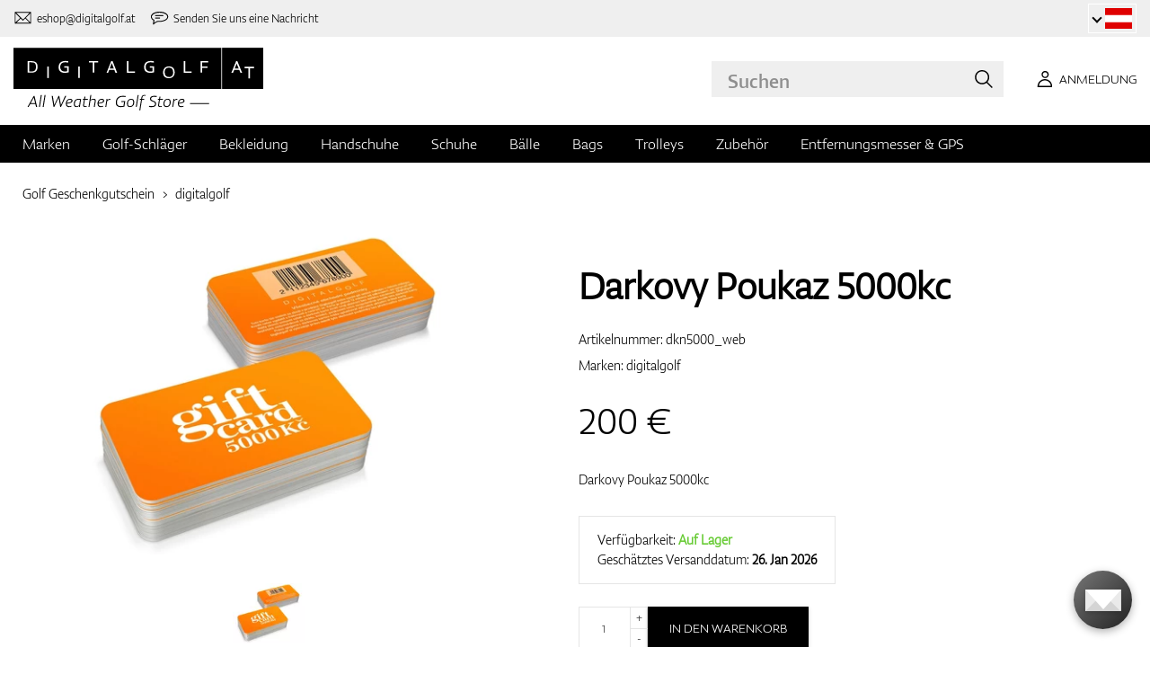

--- FILE ---
content_type: text/html; charset=UTF-8
request_url: https://www.digitalgolf.at/golf-geschenkgutschein/darkovy-poukaz-5000kc-p37118
body_size: 16475
content:
<!DOCTYPE html PUBLIC "-//W3C//DTD XHTML 1.0 Transitional//EN" "http://www.w3.org/TR/xhtml1/DTD/xhtml1-transitional.dtd">
<html xmlns="http://www.w3.org/1999/xhtml" xmlns:og="http://ogp.me/ns#" xml:lang="de-AT" lang="de-AT">
<!--
  This service is powered by Cyclone3 v2025.05.23 - professionals for better internet.
  Cyclone3 is a free open source Application Framework initially developed by Comsultia and licensed under GNU/GPLv2.
  Addons and overlays are copyright of their respective owners.
  Information and contribution at http://www.cyclone3.org
-->
<head>
 <title>Darkovy Poukaz 5000kc | DIGITALGOLF</title>
 <meta http-equiv="X-UA-Compatible" content="IE=edge" />
 <meta http-equiv="content-type" content="text/html; charset=UTF-8" />
 <meta name="robots" content="index,follow" />
 <meta name="viewport" content="width=device-width, initial-scale=1.0" />
 <meta name="domain" content="digitalgolf.at#ok" />
 <link as="style" href="https://www.digitalgolf.at/media/eshop_css/complete.min.css?1768825174" rel="preload" />
 <link as="script" href="https://www.digitalgolf.at/media/eshop_js/complete.min.js?1752661997" rel="preload" />
 <link href="https://www.digitalgolf.at/media/eshop_css/complete.min.css?1768825174" media="screen, tv, projection" rel="stylesheet" type="text/css" />
 <link as="font" crossorigin="" href="https://s3-eu-west-1.amazonaws.com/fonts-ireland.typotheque.com/WF-028240-009457-001197-df2a136fae1ecfa7ceacb4a01651e3fe.woff2" rel="preload" type="font/woff2" />
 <link as="font" crossorigin="" href="https://s3-eu-west-1.amazonaws.com/fonts-ireland.typotheque.com/WF-028240-009457-001201-4076c5d6a5b786d7f5e4ef64b3dddd73.woff2" rel="preload" type="font/woff2" />
 <link as="font" crossorigin="" href="https://s3-eu-west-1.amazonaws.com/fonts-ireland.typotheque.com/WF-028240-009457-001203-87980234723ba10ed8e50430d23a7b94.woff2" rel="preload" type="font/woff2" />
 <link as="font" crossorigin="" href="https://s3-eu-west-1.amazonaws.com/fonts-ireland.typotheque.com/WF-028240-009457-001205-5b17cd755db54c5c52698830a5ec93df.woff2" rel="preload" type="font/woff2" />
 <link as="font" crossorigin="" href="https://s3-eu-west-1.amazonaws.com/fonts-ireland.typotheque.com/WF-028240-009457-001207-3019d1181effac85ce5761ba4988c669.woff2" rel="preload" type="font/woff2" />
 <script src="https://www.digitalgolf.at/media/eshop_js/complete.min.js?1752661997" type="text/javascript"></script>
 <script async="" src="https://www.digitalgolf.at/media/eshop_js/cookie.js?lng=de-AT&v=1668504724" type="text/javascript"></script>
 <script type="text/javascript">ESP={},usrmevent=(document.cookie.match('usrmevent=digitalgolf:(....-..-.. ..:..:..)'))?document.cookie
  .match('usrmevent=digitalgolf:(....-..-.. ..:..:..)')[1]:null,(function(){if(typeof(Storage)!=="undefined")
  {if(sessionStorage.C3esp){ESP=JSON.parse(sessionStorage.C3esp);if(ESP.usrmevent!=usrmevent){ESP={}}};}else{}})(window,document)</script>
 <script type="text/javascript">dataLayer=[{'pageCategory' : 'product','ecomm_pagetype' : 'product','dynx_pagetype' : 'offerdetail'}];</script>
 <script type="text/javascript">(function(w,d,s,l,i){w[l]=w[l]||[];w[l].push({'gtm.start':
  new Date().getTime(),event:'gtm.js'});var f=d.getElementsByTagName(s)[0],
  j=d.createElement(s),dl=l!='dataLayer'?'&l='+l:'';j.async=true;j.src=
  'https://www.googletagmanager.com/gtm.js?id='+i+dl+ '&gtm_auth=Q4NQKYAyZKie6K_wgw6QWw&gtm_preview=env-2&gtm_cookies_win=x';f.parentNode.insertBefore(j,f);
  })(window,document,'script','dataLayer','GTM-NDS7XKX');</script>
 <meta name="description" content="Wir bieten Ihnen an Darkovy Poukaz 5000kc in der Kategorie Golf Geschenkgutschein. Besuchen Sie unseren e-shop spezialisiert für Golf Artikeln digitalgolf.sk und werden Sie bestimmt fundig werden von unseren breiten Auswahl." />
 <link href="https://www.digitalgolf.at/golf-geschenkgutschein/darkovy-poukaz-5000kc-p37118" hreflang="de-AT" rel="alternate" />
 <link href="https://www.digitalgolf.de/golf-geschenkgutschein/darkovy-poukaz-5000kc-p37118" hreflang="de-DE" rel="alternate" />
 <link href="https://www.digitalgolf.at/golf-geschenkgutschein/darkovy-poukaz-5000kc-p37118" rel="canonical" />
 <link as="script" href="https://www.digitalgolf.at/media/eshop_js/zoom-1.7.21/jquery.zoom.min.js" rel="preload" />
 <script defer="" src="https://www.digitalgolf.at/media/eshop_js/zoom-1.7.21/jquery.zoom.min.js"></script>
 <meta name="google-site-verification" content="OouzhTDIjlVv0bFRaXsb3NbVIJ-_G-WJrNUGHubsqZU" />
 <meta property="og:description" content="Wir bieten Ihnen an Darkovy Poukaz 5000kc in der Kategorie Golf Geschenkgutschein. Besuchen Sie unseren e-shop spezialisiert für Golf Artikeln digitalgolf.sk und werden Sie bestimmt fundig werden von unseren breiten Auswahl." />
 <meta property="og:image" content="https://www.digitalgolf.at/media/a501/image/file/7/0020/sptq.jpg" />
 <meta property="og:locale" content="de_AT" />
 <meta property="og:title" content="Darkovy Poukaz 5000kc" />
 <meta property="og:type" content="website" />
 <meta property="og:url" content="https://www.digitalgolf.at/golf-geschenkgutschein/darkovy-poukaz-5000kc-p37118" />
 <meta content="summary" name="twitter:card" />
 <meta content="Wir bieten Ihnen an Darkovy Poukaz 5000kc in der Kategorie Golf Geschenkgutschein. Besuchen Sie unseren e-shop spezialisiert für Golf Artikeln digitalgolf.sk und werden Sie bestimmt fundig werden von unseren breiten Auswahl." name="twitter:description" />
 <meta name="twitter:image" content="https://www.digitalgolf.at/media/a501/image/file/7/0020/sptq.jpg" />
 <meta name="twitter:title" content="Darkovy Poukaz 5000kc" />
 <meta name="twitter:url" content="https://www.digitalgolf.at/golf-geschenkgutschein/darkovy-poukaz-5000kc-p37118" />
 <meta name="expires" content="0" />
</head>
<body>
<!-- Google Tag Manager (noscript) -->
<noscript><iframe src="https://www.googletagmanager.com/ns.html?id=GTM-NDS7XKX&gtm_auth=Q4NQKYAyZKie6K_wgw6QWw&gtm_preview=env-2&gtm_cookies_win=x"
height="0" width="0" style="display:none;visibility:hidden"></iframe></noscript>
<!-- End Google Tag Manager (noscript) -->

<!--[if lt IE 9]>	
	<link href="/media/eshop_css/ie9_down.screen.css" media="screen, tv, projection" rel="stylesheet" type="text/css" />
<![endif]-->

<script type="text/javascript">
//<![CDATA[ 
	var cyclone3 = {
		'onLoad'		:[],
		'domain'       : "https://www.digitalgolf.at",
		//'ads'          : "",
		//'ads_ssl'      : "",
		'domain_name'  : "digitalgolf.at",
		'domainMedia'    : "https://www.digitalgolf.at/media",
		'domainGrf'    : "https://www.digitalgolf.com/media/grf",
		'lng'          : "de-AT",
		'lng_brand':
		{
			'sk': 'znacka',
			'cs': 'znacka',
			'de-AT': 'znacka',
			'en': 'brand'
		},
		'log'          : function(logMsg, logLevel) {
			if(typeof logLevel === "undefined")
			{
				logLevel = 0;
			}
			if (logLevel <= cyclone3.logLevel || logDebug)
			{
				try{
					if(console){
						console.log(logMsg);
					}
				}catch(e){
					//ignore
				}
			}
		},
		l10n: {},
		pageData: {},
		logLevel: 10,
		logDebug: false,
		'cancelEvent': function(event) {
			event.preventDefault ? event.preventDefault() : event.returnValue = false;
		},
		'ias': null,
		'trackEvent': function(category, action, opt_label, opt_value, opt_noninteraction) {
			try{
				cyclone3.log(category+' '+action+' '+opt_label+' '+opt_value+' '+opt_noninteraction)
				pageTracker._trackEvent(category, action, opt_label, opt_value, opt_noninteraction);
			}catch(e){
				//ignore
			}
		}
	}
//]]>
</script>





	
	

		


		<header id="site_head">

			
		
			<div id="mask"></div>
			
	
	<div class="container--fluid leg__select__container">
		<div class="container">

			<div class="leg__select__container--left">
				

               
				<a class="email" href="mailto:eshop@digitalgolf.at" aria-label="Kontaktiere uns"><i></i><span>eshop@digitalgolf.at</span></a>
				<a class="poradna" href="#" onclick="liveAgentChatBtn.onClick();" aria-label="Senden Sie uns eine Nachricht"><i></i><span>Senden Sie uns eine Nachricht</span></a>
			</div>		
			
				<div class="trustpilot-microstar de-AT">
					<!-- TrustBox widget - Micro Star -->
					<div class="trustpilot-widget" 
						data-locale="de-AT" data-template-id="5419b732fbfb950b10de65e5" 
						data-businessunit-id="681b9918aa0d32686abc8641" data-style-height="100%" 
						data-style-width="100%"
					>
					<a href="https://at.trustpilot.com/review/digitalgolf.at" target="_blank" rel="noopener">Trustpilot</a>
				</div>
				<!-- End TrustBox widget -->
				</div>
			
			<div class="leg__select__container--right">
				<div class="leg_select"> 
					<div class="dropdown-container"></div>
					
						<a href="https://www.digitalgolf.at" class="select-item current" title="Zur Domain digitalgolf.at wechseln">
							<span class="flag flag--at"></span>
						</a>								
					
						<a href="https://www.digitalgolf.com" class="select-item " title="Go to digitalgolf.com">
							<span class="flag flag--eu"></span>
						</a>								
					
						<a href="https://www.digitalgolf.cz" class="select-item " title="Přejít na digitalgolf.cz">
							<span class="flag flag--cz"></span>
						</a>								
					
						<a href="https://www.digitalgolf.de" class="select-item " title="Zur Domain digitalgolf.de wechseln">
							<span class="flag flag--de"></span>
						</a>								
					
						<a href="https://www.digitalgolf.sk" class="select-item " title="Prejsť na digitalgolf.sk">
							<span class="flag flag--sk"></span>
						</a>								
					
						<a href="https://fr.digitalgolf.com" class="select-item " title="Aller vers digitalgolf.fr">
							<span class="flag flag--fr"></span>
						</a>								
					
				</div>
			</div>

		</div>
	</div>
	
	<script type="text/javascript">
		digitalgolf.legislation = {
			'popup':
			{
				'tog': function()
				{
					if($('.leg_select_popup').is(':visible'))
					{
						$('.leg_select').removeClass('open');
						$('.leg_select_popup').stop().fadeOut('fast');
					}
					else
					{
						$('.leg_select').addClass('open');
						$('.leg_select_popup').stop().fadeIn('fast');
					}
				}
			}
		};
		$('.leg_select > span.current').click(
			function(){
				digitalgolf.legislation.popup.tog();
			}
		)
		$(document).mouseup(function (e)
		{
			var container = $(".leg_select_popup, .leg_select");
		
			if (!container.is(e.target) // if the target of the click isn't the container...
				&& container.has(e.target).length === 0) // ... nor a descendant of the container
			{
				$('.leg_select').removeClass('open');
				$('.leg_select_popup').hide();
			}
		});
	</script>
	
	<script type="text/javascript">
		digitalgolf.legislation2 = {
			'popup2':
			{
				'tog': function()
				{
					if($('.leg_select_popup2').is(':visible'))
					{
						$('.leg_select2').removeClass('open');
						$('.leg_select_popup2').stop().fadeOut('fast');
					}
					else
					{
						$('.leg_select2').addClass('open');
						$('.leg_select_popup2').stop().fadeIn('fast');
					}
				}
			}
		};
		$('.leg_select2 > span.current').click(
			function(){
				digitalgolf.legislation2.popup2.tog();
			}
		)
		$(document).mouseup(function (e)
		{
			var container = $(".leg_select_popup2, .leg_select2");
		
			if (!container.is(e.target) // if the target of the click isn't the container...
				&& container.has(e.target).length === 0) // ... nor a descendant of the container
			{
				$('.leg_select2').removeClass('open');
				$('.leg_select_popup2').hide();
			}
		});
	</script>
		
	

			<div class="container">
				<div class="main">

					

					<div class="logo-container">
						<a href="/" class="logo">
							<img src="https://www.digitalgolf.at/media/eshop_grf/logos/logo_AT.svg" class="logo-desktop" width="278" height="70" alt="Digitalgolf">
							<img src="https://www.digitalgolf.at/media/eshop_grf/logos/logo_AT_mobil.svg" class="logo-mobile" width="190" height="31" alt="Digitalgolf">
						</a>
					</div>

					<div id="search_wrapper">
						<form action="/suche" method="get" class="search">
							<input id="headsearch_query" name="q" type="text" placeholder="Suchen" autocomplete="off" tabindex />
							<input type="submit" value="Suchen" />
						</form>
						<div class="autosuggest">
							<div class="items"></div>
							<div class="popup summary">
								<span class="total"></span>
							</div>
							<span class="close"></span>
						</div>
					</div>

					<script type="application/ld+json">
						
						{
							"@context" : "https://schema.org",
							"@type" : "WebSite",
							"name" : "DIGITALGOLF",
							"url" : "https://www.digitalgolf.at",
							"potentialAction": {
								"@type" : "SearchAction",
								"target" : {
									"@type" : "EntryPoint",
									"urlTemplate" : "https://www.digitalgolf.at/suche?q={q}"
								},
								"query-input" : "required name=q"
							}
						}
					</script>


	

		<i style="display: none">cookies disabled</i>
		<script>
			document.getElementsByTagName('HTML')[0].classList.add('cookie--disabled');
		</script>
	
	

				
					<a class="btn btn__login login off" href="/benutzer/anmeldung" aria-label="Anmeldung"><i></i><span>Anmeldung</span></a>
					
					<div class="popup login_popup">
						<form action="/benutzer/anmeldung" method="post" class="form standard cols_2" enctype="multipart/form-data">
							<input type="hidden" name="url" value="" />
							
							<span class="form_item ">
								<label>E-mail</label>
								<input type="email" name="login" placeholder="e-mail" value="" />
							</span>
							
							<span class="form_item ">
								<label>Passwort</label>
								<input type="password" name="pass" placeholder="passwort" value="" />
							</span>
						
							<legend>Passwort vergessen?</legend>
							
							<p>
								Ein neues <a href="/benutzer/passwort-vergessen"> Passwort anfordern </a>.
							</p>
							
							<p>
								Falls Sie kein Konto haben <a href="/benutzer/registrierung"> registrieren Sie sich. </a>.
							</p>
							
							<div class="action_buttons">
								<input name="submit" type="submit" class="button log_in" value="Anmelden" />
							</div>
							<span class="close"></span>
						</form>
					</div>
				

					<button class="btn btn__menu" data-js-toggle="main-nav" data-js-scrollfix="body" aria-label="MENU">
						<span>MENU</span>
						<i></i>
					</button>

				</div><!--/main-->
			</div><!--/Container-->

	
			<nav class="nav__main" data-js-target="main-nav">
				<div class="container">

					<ul class="menu">

						
	
	<li data-js-sub="999999" data-js-sub-name="Marken"
	 class=" sub columned item_999999 lng_de-AT">
	
		<a href="/marken"  >Marken</a>
	
	 
		<ul class="submenu">
			<li class="sub sub__nav--banner">
				<div class="banner__wrapper" data-js-sub-nav-banner="999999" data-js-sub-nav-url="/json/AT/de-AT/900?id=999999&limit=1&target=menu">
					
					<div class="skeleton__loader"></div>
				</div>
			</li>
		
			<li class=" ">
			
				<a href="https://www.digitalgolf.at/adidas"  >Adidas</a>
		
			</li>
		
			<li class=" ">
			
				<a href="https://www.digitalgolf.at/alberto"  >Alberto</a>
		
			</li>
		
			<li class=" ">
			
				<a href="https://www.digitalgolf.at/axglo"  >Axglo</a>
		
			</li>
		
			<li class=" ">
			
				<a href="https://www.digitalgolf.at/big-max"  >Big Max</a>
		
			</li>
		
			<li class=" ">
			
				<a href="https://www.digitalgolf.at/bridgestone"  >Bridgestone</a>
		
			</li>
		
			<li class=" ">
			
				<a href="https://www.digitalgolf.at/bushnell"  >Bushnell</a>
		
			</li>
		
			<li class=" ">
			
				<a href="https://www.digitalgolf.at/callaway"  >Callaway</a>
		
			</li>
		
			<li class=" ">
			
				<a href="https://www.digitalgolf.at/calvin-klein"  >Calvin Klein</a>
		
			</li>
		
			<li class=" ">
			
				<a href="https://www.digitalgolf.at/chervo"  >Chervo</a>
		
			</li>
		
			<li class=" ">
			
				<a href="https://www.digitalgolf.at/cleveland"  >Cleveland</a>
		
			</li>
		
			<li class=" ">
			
				<a href="https://www.digitalgolf.at/clicgear"  >Clicgear</a>
		
			</li>
		
			<li class=" ">
			
				<a href="https://www.digitalgolf.at/colmar"  >Colmar</a>
		
			</li>
		
			<li class=" ">
			
				<a href="https://www.digitalgolf.at/cross"  >Cross</a>
		
			</li>
		
			<li class=" ">
			
				<a href="https://www.digitalgolf.at/digitalgolf"  >digitalgolf</a>
		
			</li>
		
			<li class=" ">
			
				<a href="https://www.digitalgolf.at/ecco"  >Ecco</a>
		
			</li>
		
			<li class=" ">
			
				<a href="https://www.digitalgolf.at/fatplate"  >FatPlate</a>
		
			</li>
		
			<li class=" ">
			
				<a href="https://www.digitalgolf.at/footjoy"  >FootJoy</a>
		
			</li>
		
			<li class=" ">
			
				<a href="https://www.digitalgolf.at/garmin"  >Garmin</a>
		
			</li>
		
			<li class=" ">
			
				<a href="https://www.digitalgolf.at/golf-pride"  >Golf Pride</a>
		
			</li>
		
			<li class=" ">
			
				<a href="https://www.digitalgolf.at/golfino"  >Golfino</a>
		
			</li>
		
			<li class=" ">
			
				<a href="https://www.digitalgolf.at/hugo-boss"  >Hugo Boss</a>
		
			</li>
		
			<li class=" ">
			
				<a href="https://www.digitalgolf.at/icart"  >iCart</a>
		
			</li>
		
			<li class=" ">
			
				<a href="https://www.digitalgolf.at/j-lindeberg"  >J.Lindeberg</a>
		
			</li>
		
			<li class=" ">
			
				<a href="https://www.digitalgolf.at/jucad"  >JuCad</a>
		
			</li>
		
			<li class=" ">
			
				<a href="https://www.digitalgolf.at/kjus"  >Kjus</a>
		
			</li>
		
			<li class=" ">
			
				<a href="https://www.digitalgolf.at/leadbetter"  >Leadbetter</a>
		
			</li>
		
			<li class=" ">
			
				<a href="https://www.digitalgolf.at/lignum"  >Lignum</a>
		
			</li>
		
			<li class=" ">
			
				<a href="https://www.digitalgolf.at/macgregor"  >MacGregor</a>
		
			</li>
		
			<li class=" ">
			
				<a href="https://www.digitalgolf.at/masters"  >Masters</a>
		
			</li>
		
			<li class=" ">
			
				<a href="https://www.digitalgolf.at/mdc"  >MDC</a>
		
			</li>
		
			<li class=" ">
			
				<a href="https://www.digitalgolf.at/mgi"  >MGI</a>
		
			</li>
		
			<li class=" ">
			
				<a href="https://www.digitalgolf.at/mizuno"  >Mizuno</a>
		
			</li>
		
			<li class=" ">
			
				<a href="https://www.digitalgolf.at/motocaddy"  >Motocaddy</a>
		
			</li>
		
			<li class=" ">
			
				<a href="https://www.digitalgolf.at/nike"  >Nike</a>
		
			</li>
		
			<li class=" ">
			
				<a href="https://www.digitalgolf.at/nikon"  >Nikon</a>
		
			</li>
		
			<li class=" ">
			
				<a href="https://www.digitalgolf.at/odyssey"  >Odyssey</a>
		
			</li>
		
			<li class=" ">
			
				<a href="https://www.digitalgolf.at/ogio"  >Ogio</a>
		
			</li>
		
			<li class=" ">
			
				<a href="https://www.digitalgolf.at/peak-performance"  >Peak Performance</a>
		
			</li>
		
			<li class=" ">
			
				<a href="https://www.digitalgolf.at/ping"  >Ping</a>
		
			</li>
		
			<li class=" ">
			
				<a href="https://www.digitalgolf.at/pitchfix"  >Pitchfix</a>
		
			</li>
		
			<li class=" ">
			
				<a href="https://www.digitalgolf.at/pride"  >Pride</a>
		
			</li>
		
			<li class=" ">
			
				<a href="https://www.digitalgolf.at/pure-2-imp"  >Pure 2 Imp</a>
		
			</li>
		
			<li class=" ">
			
				<a href="https://www.digitalgolf.at/pure-grip"  >Pure Grip</a>
		
			</li>
		
			<li class=" ">
			
				<a href="https://www.digitalgolf.at/ralph-lauren"  >Ralph Lauren</a>
		
			</li>
		
			<li class=" ">
			
				<a href="https://www.digitalgolf.at/ralph-lauren-rlx"  >Ralph Lauren RLX</a>
		
			</li>
		
			<li class=" ">
			
				<a href="https://www.digitalgolf.at/ralph-lauren-rlx"  >Ralph Lauren RLX </a>
		
			</li>
		
			<li class=" ">
			
				<a href="https://www.digitalgolf.at/scotty-cameron"  >Scotty Cameron</a>
		
			</li>
		
			<li class=" ">
			
				<a href="https://www.digitalgolf.at/sharpie"  >Sharpie</a>
		
			</li>
		
			<li class=" ">
			
				<a href="https://www.digitalgolf.at/softspikes"  >SoftSpikes</a>
		
			</li>
		
			<li class=" ">
			
				<a href="https://www.digitalgolf.at/softspikes"  >Softspikes</a>
		
			</li>
		
			<li class=" ">
			
				<a href="https://www.digitalgolf.at/srixon"  >Srixon</a>
		
			</li>
		
			<li class=" ">
			
				<a href="https://www.digitalgolf.at/super-stroke"  >Super Stroke</a>
		
			</li>
		
			<li class=" ">
			
				<a href="https://www.digitalgolf.at/taylormade"  >TaylorMade</a>
		
			</li>
		
			<li class=" ">
			
				<a href="https://www.digitalgolf.at/titleist"  >Titleist</a>
		
			</li>
		
			<li class=" ">
			
				<a href="https://www.digitalgolf.at/under-armour"  >Under Armour</a>
		
			</li>
		
			<li class=" ">
			
				<a href="https://www.digitalgolf.at/winn"  >Winn</a>
		
			</li>
		
			<li class=" ">
			
				<a href="https://www.digitalgolf.at/wishbone"  >Wishbone</a>
		
			</li>
		
			<li class=" ">
			
				<a href="https://www.digitalgolf.at/zoom"  >Zoom</a>
		
			</li>
		
		</ul>
	
	
	</li>
    
	
	
	
						
						
	<li data-js-sub="22" data-js-sub-name="Golf-Schlaeger"
	 class=" sub item_22 lng_de-AT">
	
		<picture data-id="14064">
			<source srcset="/media/a501/image/file/109/0021/3-56-std-satin-z-00214988.webp" type="image/webp">
			<img class="menu__img" src="https://www.digitalgolf.at/media/a501/image/file/9/0011/3-56-std-satin-z-00112471.jpg" width="120" height="150" alt="" loading="lazy" onload="this.classList.add('l_done')" />
		</picture>
	
		<a href="/golf-schlaeger"  >Golf-Schläger</a>
	
	
		<ul data-js-owl2="category_menu" id="category-menu-0" class="submenu submenu--with-illustrations owl-carousel carousel--sides-nav carousel--sides-nav--box-buttons">
		
			<div class="menu-item ">
			
				<a href="/golf-schlaeger"  >Schläger</a>
			</div>
		
			<div class="menu-item ">
			
				<picture data-id="72384">
					<source srcset="https://www.digitalgolf.at/media/a501/image/file/109/0046/100.L6Yo.webp" type="image/webp">
					<img class="" src="https://www.digitalgolf.at/media/a501/image/file/9/0046/100.ld1p.png" width="130" height="130" alt="" />
				</picture>
			
				<a href="/golf-schlaeger/drivers"  >Drivers</a>
			</div>
		
			<div class="menu-item ">
			
				<picture data-id="72385">
					<source srcset="https://www.digitalgolf.at/media/a501/image/file/109/0046/101.2UFu.webp" type="image/webp">
					<img class="" src="https://www.digitalgolf.at/media/a501/image/file/9/0046/101.VO3w.png" width="130" height="130" alt="" />
				</picture>
			
				<a href="/golf-schlaeger/fairwayhoelzer"  >Fairwayhölzer</a>
			</div>
		
			<div class="menu-item ">
			
				<picture data-id="72386">
					<source srcset="https://www.digitalgolf.at/media/a501/image/file/109/0046/102.vZSO.webp" type="image/webp">
					<img class="" src="https://www.digitalgolf.at/media/a501/image/file/9/0046/102.mfjm.png" width="130" height="130" alt="" />
				</picture>
			
				<a href="/golf-schlaeger/hybrids"  >Hybrids</a>
			</div>
		
			<div class="menu-item ">
			
				<picture data-id="72391">
					<source srcset="https://www.digitalgolf.at/media/a501/image/file/109/0046/109.k64l.webp" type="image/webp">
					<img class="" src="https://www.digitalgolf.at/media/a501/image/file/9/0046/109.f0Cl.png" width="130" height="130" alt="" />
				</picture>
			
				<a href="/golf-schlaeger/eisensaetze"  >Eisensätze</a>
			</div>
		
			<div class="menu-item ">
			
				<picture data-id="72390">
					<source srcset="https://www.digitalgolf.at/media/a501/image/file/109/0046/108.RDAd.webp" type="image/webp">
					<img class="" src="https://www.digitalgolf.at/media/a501/image/file/9/0046/108.lpR2.png" width="130" height="130" alt="" />
				</picture>
			
				<a href="/golf-schlaeger/wedges"  >Wedges</a>
			</div>
		
			<div class="menu-item ">
			
				<picture data-id="72389">
					<source srcset="https://www.digitalgolf.at/media/a501/image/file/109/0046/107.FFpd.webp" type="image/webp">
					<img class="" src="https://www.digitalgolf.at/media/a501/image/file/9/0046/107.3Esj.png" width="130" height="130" alt="" />
				</picture>
			
				<a href="/golf-schlaeger/putter"  >Putter</a>
			</div>
		
			<div class="menu-item ">
			
				<picture data-id="72387">
					<source srcset="https://www.digitalgolf.at/media/a501/image/file/109/0046/103.QKh6.webp" type="image/webp">
					<img class="" src="https://www.digitalgolf.at/media/a501/image/file/9/0046/103.gNaO.png" width="130" height="130" alt="" />
				</picture>
			
				<a href="/golf-schlaeger/chipper"  >Chippers</a>
			</div>
		
			<div class="menu-item ">
			
				<picture data-id="72388">
					<source srcset="https://www.digitalgolf.at/media/a501/image/file/109/0046/104.BXxA.webp" type="image/webp">
					<img class="" src="https://www.digitalgolf.at/media/a501/image/file/9/0046/104.EAUc.png" width="130" height="130" alt="" />
				</picture>
			
				<a href="/golf-schlaeger/komplettsets"  >Komplettsets</a>
			</div>
		
		</ul>
	
	
	</li>
    
	<li data-js-sub="44" data-js-sub-name="Golfbekleidung"
	 class=" sub item_44 lng_de-AT">
	
		<picture data-id="58808">
			<source srcset="/media/a501/image/file/109/0035/digitalgolf-oblecenie-homepage-00350708.webp" type="image/webp">
			<img class="menu__img" src="https://www.digitalgolf.at/media/a501/image/file/9/0035/digitalgolf-oblecenie-homepage.jpg" width="120" height="150" alt="" loading="lazy" onload="this.classList.add('l_done')" />
		</picture>
	
		<a href="/golfbekleidung"  >Bekleidung</a>
	
	 
		<ul class="submenu">
			<li class="sub sub__nav--banner">
				<div class="banner__wrapper" data-js-sub-nav-banner="44" data-js-sub-nav-url="/json/AT/de-AT/900?id=44&limit=1&target=menu">
					
					<div class="skeleton__loader"></div>
				</div>
			</li>
		
			<li class="sub sub-with-col ">
			
				<a href="/golfbekleidung/herren"  >Herren</a>
		
									<ul class="subsubmenu">

								
								
										<li>
											<a href="/golfbekleidung/herren/visor-caps-huete"  >Visor, Caps, Hüte</a>


								
								
										<li>
											<a href="/golfbekleidung/herren/polos-t-shirts"  >Polos & T-Shirts</a>


								
								
										<li>
											<a href="/golfbekleidung/herren/hosen"  >Hosen</a>


								
								
										<li>
											<a href="/golfbekleidung/herren/shorts"  >Shorts</a>


								
								
										<li>
											<a href="/golfbekleidung/herren/jacken-layer"  >Jacken & Layer</a>


								
								
										<li>
											<a href="/golfbekleidung/herren/vesten"  >Vesten</a>


								
								
										<li>
											<a href="/golfbekleidung/herren/pullover"  >Pullover</a>


								
								
										<li>
											<a href="/golfbekleidung/herren/guertel"  >Gürtel</a>


								
								
										<li>
											<a href="/golfbekleidung/herren/socken"  >Socken</a>


								
								
									</ul>
									<ul class="subsubmenu">
								
										<li>
											<a href="/golfbekleidung/herren/funktionswaesche"  >Funktionswäsche</a>


								
								
										<li>
											<a href="/golfbekleidung/herren/unterwaesche"  >Unterwäsche</a>


								
								
										<li>
											<a href="/golfbekleidung/herren/wintermuetzen"  >Wintermützen</a>


								
								
										<li>
											<a href="/golfbekleidung/herren/sale"  >Sale</a>


										</li>
									</ul>
	
			</li>
		
			<li class="sub sub-with-col ">
			
				<a href="/golfbekleidung/damen"  >Damen</a>
		
									<ul class="subsubmenu">

								
								
										<li>
											<a href="/golfbekleidung/damen/visor-caps-huete"  >Visor, Caps, Hüte</a>


								
								
										<li>
											<a href="/golfbekleidung/damen/polos-t-shirts"  >Polos & T-Shirts</a>


								
								
										<li>
											<a href="/golfbekleidung/damen/hosen"  >Hosen</a>


								
								
										<li>
											<a href="/golfbekleidung/damen/shorts"  >Shorts</a>


								
								
										<li>
											<a href="/golfbekleidung/damen/golfkleider-rocke"  >Golfkleider & Röcke</a>


								
								
										<li>
											<a href="/golfbekleidung/damen/jacken-layer"  >Jacken & Layer</a>


								
								
										<li>
											<a href="/golfbekleidung/damen/vesten"  >Vesten</a>


								
								
										<li>
											<a href="/golfbekleidung/damen/pullover"  >Pullover</a>


								
								
										<li>
											<a href="/golfbekleidung/damen/guertel"  >Gürtel</a>


								
								
									</ul>
									<ul class="subsubmenu">
								
										<li>
											<a href="/golfbekleidung/damen/socken"  >Socken</a>


								
								
										<li>
											<a href="/golfbekleidung/damen/funktionswaesche"  >Funktionswäsche</a>


								
								
										<li>
											<a href="/golfbekleidung/damen/unterwaesche"  >Unterwäsche</a>


								
								
										<li>
											<a href="/golfbekleidung/damen/wintermuetzen"  >Wintermützen</a>


								
								
										<li>
											<a href="/golfbekleidung/damen/sale"  >Sale</a>


										</li>
									</ul>
	
			</li>
		
			<li class="sub ">
			
				<a href="/golfbekleidung/jugend-kinder"  >Jugend & Kinder</a>
		
									<ul class="subsubmenu">

								
								
										<li>
											<a href="/golfbekleidung/jugend-kinder/sale"  >Sale</a>


										</li>
									</ul>
	
			</li>
		
		</ul>
	
	
	</li>
    
	<li data-js-sub="67" data-js-sub-name="Golfhandschuhe"
	 class=" sub item_67 lng_de-AT">
	
		<picture data-id="58810">
			<source srcset="/media/a501/image/file/109/0035/digitalgolf-rukavice-homepage.webp" type="image/webp">
			<img class="menu__img" src="https://www.digitalgolf.at/media/a501/image/file/9/0035/digitalgolf-rukavice-homepage.jpg" width="120" height="150" alt="" loading="lazy" onload="this.classList.add('l_done')" />
		</picture>
	
		<a href="/golfhandschuhe"  >Handschuhe</a>
	
	 
		<ul class="submenu">
			<li class="sub sub__nav--banner">
				<div class="banner__wrapper" data-js-sub-nav-banner="67" data-js-sub-nav-url="/json/AT/de-AT/900?id=67&limit=1&target=menu">
					
					<div class="skeleton__loader"></div>
				</div>
			</li>
		
			<li class=" ">
			
				<a href="/golfhandschuhe/herren"  >Herren</a>
		
			</li>
		
			<li class=" ">
			
				<a href="/golfhandschuhe/damen"  >Damen</a>
		
			</li>
		
			<li class=" ">
			
				<a href="/golfhandschuhe/jugend-kinder"  >Jugend & Kinder</a>
		
			</li>
		
		</ul>
	
	
	</li>
    
	<li data-js-sub="679" data-js-sub-name="Golfschuhe"
	 class=" sub item_679 lng_de-AT">
	
		<picture data-id="58809">
			<source srcset="/media/a501/image/file/109/0035/digitalgolf-topanky-homepage.webp" type="image/webp">
			<img class="menu__img" src="https://www.digitalgolf.at/media/a501/image/file/9/0035/digitalgolf-topanky-homepage.jpg" width="120" height="150" alt="" loading="lazy" onload="this.classList.add('l_done')" />
		</picture>
	
		<a href="/golfschuhe"  >Schuhe</a>
	
	 
		<ul class="submenu">
			<li class="sub sub__nav--banner">
				<div class="banner__wrapper" data-js-sub-nav-banner="679" data-js-sub-nav-url="/json/AT/de-AT/900?id=679&limit=1&target=menu">
					
					<div class="skeleton__loader"></div>
				</div>
			</li>
		
			<li class="sub ">
			
				<a href="/golfschuhe/herren"  >Herren</a>
		
									<ul class="subsubmenu">

								
								
										<li>
											<a href="/golfschuhe/herren/mit-spikes"  >mit Spikes</a>


								
								
										<li>
											<a href="/golfschuhe/herren/ohne-spikes"  >ohne Spikes</a>


										</li>
									</ul>
	
			</li>
		
			<li class="sub ">
			
				<a href="/golfschuhe/damen"  >Damen</a>
		
									<ul class="subsubmenu">

								
								
										<li>
											<a href="/golfschuhe/damen/mit-spikes"  >mit Spikes</a>


								
								
										<li>
											<a href="/golfschuhe/damen/ohne-spikes"  >ohne Spikes</a>


										</li>
									</ul>
	
			</li>
		
			<li class="sub ">
			
				<a href="/golfschuhe/jugend-kinder"  >Jugend & Kinder</a>
		
									<ul class="subsubmenu">

								
								
										<li>
											<a href="/golfschuhe/jugend-kinder/mit-spikes"  >mit Spikes</a>


								
								
										<li>
											<a href="/golfschuhe/jugend-kinder/ohne-spikes"  >ohne Spikes</a>


										</li>
									</ul>
	
			</li>
		
			<li class=" ">
			
				<a href="/golfschuhe/einlegesohlen"  >Einlegesohlen</a>
		
			</li>
		
			<li class=" ">
			
				<a href="/golfschuhe/spikes"  >Spikes</a>
		
			</li>
		
			<li class=" ">
			
				<a href="/golfschuhe/schuhtasche"  >Schuhtasche</a>
		
			</li>
		
			<li class=" ">
			
				<a href="/golfschuhe/zubehoer"  >Zubehör</a>
		
			</li>
		
		</ul>
	
	
	</li>
    
	<li data-js-sub="26" data-js-sub-name="Golf baelle"
	 class=" sub item_26 lng_de-AT">
	
		<picture data-id="58807">
			<source srcset="/media/a501/image/file/109/0035/digitalgolf-lopticky-homepage.webp" type="image/webp">
			<img class="menu__img" src="https://www.digitalgolf.at/media/a501/image/file/9/0035/digitalgolf-lopticky-homepage.jpg" width="120" height="150" alt="" loading="lazy" onload="this.classList.add('l_done')" />
		</picture>
	
		<a href="/golf-baelle"  >Bälle</a>
	
	
		<ul data-js-owl2="category_menu" id="category-menu-4" class="submenu submenu--with-illustrations owl-carousel carousel--sides-nav carousel--sides-nav--box-buttons">
		
			<div class="menu-item ">
			
				<picture data-id="73079">
					<source srcset="https://www.digitalgolf.at/media/a501/image/file/109/0047/6651.q3Gg.webp" type="image/webp">
					<img class="" src="https://www.digitalgolf.at/media/a501/image/file/9/0047/6651.F03C.png" width="130" height="130" alt="" />
				</picture>
			
				<a href="/golf-baelle/neue"  >Neue</a>
			</div>
		
			<div class="menu-item ">
			
				<picture data-id="73080">
					<source srcset="https://www.digitalgolf.at/media/a501/image/file/109/0047/6661.TrGJ.webp" type="image/webp">
					<img class="" src="https://www.digitalgolf.at/media/a501/image/file/9/0047/6661.EWAG.jpg" width="130" height="130" alt="" />
				</picture>
			
				<a href="/golf-baelle/uebungsbaelle"  >Übungsbälle</a>
			</div>
		
		</ul>
	
	
	</li>
    
	<li data-js-sub="683" data-js-sub-name="Golfbags"
	 class=" sub item_683 lng_de-AT">
	
		<picture data-id="58805">
			<source srcset="/media/a501/image/file/109/0035/digitalgolf-bagy-homepage.webp" type="image/webp">
			<img class="menu__img" src="https://www.digitalgolf.at/media/a501/image/file/9/0035/digitalgolf-bagy-homepage.jpg" width="120" height="150" alt="" loading="lazy" onload="this.classList.add('l_done')" />
		</picture>
	
		<a href="/golfbags"  >Bags</a>
	
	
		<ul data-js-owl2="category_menu" id="category-menu-5" class="submenu submenu--with-illustrations owl-carousel carousel--sides-nav carousel--sides-nav--box-buttons">
		
			<div class="menu-item ">
			
				<picture data-id="73076">
					<source srcset="https://www.digitalgolf.at/media/a501/image/file/109/0047/968.UP9N.webp" type="image/webp">
					<img class="" src="https://www.digitalgolf.at/media/a501/image/file/9/0047/968.9vjP.jpg" width="130" height="130" alt="" />
				</picture>
			
				<a href="/golfbags/cartbags"  >Cartbags</a>
			</div>
		
			<div class="menu-item ">
			
				<picture data-id="73077">
					<source srcset="https://www.digitalgolf.at/media/a501/image/file/109/0047/1035.sZCT.webp" type="image/webp">
					<img class="" src="https://www.digitalgolf.at/media/a501/image/file/9/0047/1035.GIbD.jpg" width="130" height="130" alt="" />
				</picture>
			
				<a href="/golfbags/standbags"  >Standbags</a>
			</div>
		
			<div class="menu-item ">
			
				<picture data-id="73078">
					<source srcset="https://www.digitalgolf.at/media/a501/image/file/109/0047/855.e7qJ.webp" type="image/webp">
					<img class="" src="https://www.digitalgolf.at/media/a501/image/file/9/0047/855.YGER.jpg" width="130" height="130" alt="" />
				</picture>
			
				<a href="/golfbags/travelcovers"  >Travelcovers</a>
			</div>
		
			<div class="menu-item ">
			
				<picture data-id="73081">
					<source srcset="https://www.digitalgolf.at/media/a501/image/file/109/0047/953.rSxP.webp" type="image/webp">
					<img class="" src="https://www.digitalgolf.at/media/a501/image/file/9/0047/953.Xl9Y.png" width="130" height="130" alt="" />
				</picture>
			
				<a href="/golf-zubehoer/bag/reisegepack"  >Reisegepäck</a>
			</div>
		
		</ul>
	
	
	</li>
    
	<li data-js-sub="27" data-js-sub-name="Golf Trolleys"
	 class=" sub item_27 lng_de-AT">
	
		<picture data-id="58804">
			<source srcset="/media/a501/image/file/109/0035/digitalgolf-voziky-homepage-00350733.webp" type="image/webp">
			<img class="menu__img" src="https://www.digitalgolf.at/media/a501/image/file/9/0035/digitalgolf-voziky-homepage.jpg" width="120" height="150" alt="" loading="lazy" onload="this.classList.add('l_done')" />
		</picture>
	
		<a href="/golf-trolleys"  >Trolleys</a>
	
	
		<ul data-js-owl2="category_menu" id="category-menu-6" class="submenu submenu--with-illustrations owl-carousel carousel--sides-nav carousel--sides-nav--box-buttons">
		
			<div class="menu-item ">
			
				<picture data-id="73087">
					<source srcset="https://www.digitalgolf.at/media/a501/image/file/109/0047/7656.9eqG.webp" type="image/webp">
					<img class="" src="https://www.digitalgolf.at/media/a501/image/file/9/0047/7656.EoPa.png" width="130" height="130" alt="" />
				</picture>
			
				<a href="/golf-trolleys/manuelle"  >Manuelle Trolleys</a>
			</div>
		
			<div class="menu-item ">
			
				<picture data-id="73086">
					<source srcset="https://www.digitalgolf.at/media/a501/image/file/109/0047/7626.47pO.webp" type="image/webp">
					<img class="" src="https://www.digitalgolf.at/media/a501/image/file/9/0047/7626.icry.png" width="130" height="130" alt="" />
				</picture>
			
				<a href="/golf-trolleys/elektro"  >Elektro-Trolleys</a>
			</div>
		
			<div class="menu-item ">
			
				<picture data-id="73082">
					<source srcset="https://www.digitalgolf.at/media/a501/image/file/109/0047/688.VyoA.webp" type="image/webp">
					<img class="" src="https://www.digitalgolf.at/media/a501/image/file/9/0047/688.YGYb.jpg" width="130" height="130" alt="" />
				</picture>
			
				<a href="/golf-trolleys/trolley-zubehoer"  >Trolley-Zubehör</a>
			</div>
		
		</ul>
	
	
	</li>
    
	<li data-js-sub="66" data-js-sub-name="Golf Zubehoer"
	 class=" sub columned item_66 lng_de-AT">
	
		<picture data-id="58811">
			<source srcset="/media/a501/image/file/109/0035/digitalgolf-prislusenstvo-homepage.webp" type="image/webp">
			<img class="menu__img" src="https://www.digitalgolf.at/media/a501/image/file/9/0035/digitalgolf-prislusenstvo-homepage-00350742.jpg" width="120" height="150" alt="" loading="lazy" onload="this.classList.add('l_done')" />
		</picture>
	
		<a href="/golf-zubehoer"  >Zubehör</a>
	
	 
		<ul class="submenu">
			<li class="sub sub__nav--banner">
				<div class="banner__wrapper" data-js-sub-nav-banner="66" data-js-sub-nav-url="/json/AT/de-AT/900?id=66&limit=1&target=menu">
					
					<div class="skeleton__loader"></div>
				</div>
			</li>
		
			<li class=" ">
			
				<a href="/golf-zubehoer/tees"  >Tees</a>
		
			</li>
		
			<li class=" ">
			
				<a href="/golf-zubehoer/tuecher"  >Tücher</a>
		
			</li>
		
			<li class=" ">
			
				<a href="/golf-zubehoer/schirme"  >Schirme</a>
		
			</li>
		
			<li class=" ">
			
				<a href="/golf-zubehoer/ballmarkers"  >Ballmarkers</a>
		
			</li>
		
			<li class=" ">
			
				<a href="/golf-zubehoer/pitchgabeln"  >Pitchgabeln</a>
		
			</li>
		
			<li class=" ">
			
				<a href="/golf-zubehoer/ballangel"  >Ballangel</a>
		
			</li>
		
			<li class=" ">
			
				<a href="/golf-zubehoer/scorer"  >Scorer</a>
		
			</li>
		
			<li class=" ">
			
				<a href="/golf-zubehoer/sonnenbrillen"  >Sonnenbrillen</a>
		
			</li>
		
			<li class=" ">
			
				<a href="/golf-zubehoer/griffe"  >Griffe</a>
		
			</li>
		
			<li class=" ">
			
				<a href="/golf-zubehoer/schaefte"  >Schäfte</a>
		
			</li>
		
			<li class=" ">
			
				<a href="/golf-zubehoer/schlaegerbuerste"  >Schlägerbürste</a>
		
			</li>
		
			<li class=" ">
			
				<a href="/golf-zubehoer/schlaegerhauben"  >Schlägerhauben</a>
		
			</li>
		
			<li class=" ">
			
				<a href="/golf-zubehoer/handtasche"  >Handtasche</a>
		
			</li>
		
			<li class=" ">
			
				<a href="/golf-zubehoer/trainingsartikel"  >Trainingsartikel</a>
		
			</li>
		
			<li class=" ">
			
				<a href="/golf-zubehoer/weiteres-zubehoer"  >Weiteres Zubehör</a>
		
			</li>
		
			<li class=" ">
			
				<a href="/golf-zubehoer/zubehoer"  >Zubehör</a>
		
			</li>
		
			<li class=" ">
			
				<a href="/golf-zubehoer/training"  >Training</a>
		
			</li>
		
		</ul>
	
	
	</li>
    
	<li data-js-sub="1391" data-js-sub-name="Golf GPS & Entfernungsmesser"
	 class=" sub item_1391 lng_de-AT">
	
		<picture data-id="58806">
			<source srcset="/media/a501/image/file/109/0035/digitalgolf-gps-homepage.webp" type="image/webp">
			<img class="menu__img" src="https://www.digitalgolf.at/media/a501/image/file/9/0035/digitalgolf-gps-homepage.jpg" width="120" height="150" alt="" loading="lazy" onload="this.classList.add('l_done')" />
		</picture>
	
		<a href="/golf-gps-entfernungsmesser"  >Entfernungsmesser & GPS</a>
	
	 
		<ul class="submenu">
			<li class="sub sub__nav--banner">
				<div class="banner__wrapper" data-js-sub-nav-banner="1391" data-js-sub-nav-url="/json/AT/de-AT/900?id=1391&limit=1&target=menu">
					
					<div class="skeleton__loader"></div>
				</div>
			</li>
		
			<li class=" ">
			
				<a href="/golf-gps-entfernungsmesser/entfernungsmesser"  >Entfernungsmesser</a>
		
			</li>
		
			<li class=" ">
			
				<a href="/golf-gps-entfernungsmesser/uhr"  >Uhr</a>
		
			</li>
		
			<li class=" ">
			
				<a href="/golf-gps-entfernungsmesser/geraete"  >GPS Geräte</a>
		
			</li>
		
		</ul>
	
	
	</li>
    
	
						
					</ul>

				</div>
			</nav>
	
		</header>



	
		  
	

	<div class="site de-AT">

		

		<div class="container">
	
		
		<script type="application/ld+json">
			{"@type":"BreadcrumbList","itemListElement":[{"item":"https://www.digitalgolf.at/digitalgolf","name":"digitalgolf","@type":"ListItem","position":1},{"item":"https://www.digitalgolf.at/digitalgolf/golf-geschenkgutschein","name":"Geschenkgutschein","@type":"ListItem","position":2},{"item":"https://www.digitalgolf.at/golf-geschenkgutschein/darkovy-poukaz-5000kc-p37118","name":"Darkovy Poukaz 5000kc","@type":"ListItem","position":3}],"@context":"https://schema.org"}
		</script>
    

	

	<script type="application/ld+json">
	{
		"@context"			: "https://schema.org",
		"@type"				: "Product",
		"sku"				: "37118",
		"category"			: "Golf Geschenkgutschein",
		"brand"				: {
			"@type"			: "Brand",
			"name"			: "digitalgolf"
		},
		"logo"				: "https://www.digitalgolf.at/media/eshop_grf/logos/logo_AT.svg",
		"description"		: "Mit dem Betrag auf dieser Karte kann für die Ware umtauschen werden entweder direkt im Geschäft Digitalgolf oder Online in Eshop. Barablöse ist nicht möglich und Betrag auf der Karte wird auch nicht verzinst. Karte hat eine Gültigkeit von 12 Monaten ab dem Tag des Kaufes. Nach Ablauf der Fristen verliert die Karte seine Gültigkeit, samt dem Betrag ohne weitere Benachrichtigung. Digitalgolf haftet nicht, im Fall des Diebstahls, Verlustes, oder Beschädigungen oder unberechtigtes Benützung der Karte. Rechte bezogene auf die Karte kann nur aktuelle Besitzer der Karte beanspruchen. Digitalgolf räumt das Recht ein diese Geschäftsbedingungen zu ändern ohne vorherige Benachrichtigung.",
		"name"				: "Darkovy Poukaz 5000kc",
		"image"				: "https://www.digitalgolf.at/media/a501/image/file/7/0020/sptq.jpg",
		"offers"			: {
			"@type"			: "Offer",
			"availability"	: "InStock",
			"price"			: "200.00",
			"priceCurrency"	: "EUR",
			"url"			: "https://www.digitalgolf.at/golf-geschenkgutschein/darkovy-poukaz-5000kc-p37118"
		}
	}
	</script>
	
	<script>
		var sklad = [];
		var prvy;
		digitalgolf.pageData.currencySymbol='&euro;';
		digitalgolf.pageData.scrollTopEnable=true;
	</script>
	
	
	<script type="text/javascript">
		var google_tag_params = {
			ecomm_prodid: 'dkn5000_web',
			ecomm_totalvalue: '200.000',
			ecomm_category: 'Golf Geschenkgutschein'
		};
	</script>

	<div class="site_frame" data-css-class="golf darcekove karty karty-web ">
		
		
			<div class="breadcrumbs__container">
				<nav class="breadcrumbs__section">
					<ol class="breadcrumbs__list">
				
						<li class="breadcrumbs__item">
							<a href="/golf-geschenkgutschein" class="breadcrumbs__link">Golf Geschenkgutschein</a>
						</li>
			
						<li class="breadcrumbs__item">
							<a href="/digitalgolf/golf-geschenkgutschein" class="breadcrumbs__link">digitalgolf</a>
						</li>
			
					</ol>
				</nav>
			</div>

		
	
	
	<main class=" "
		data-ec-list="Detail"
		data-ec-action="detail"
		data-ec-id="37118"
		data-ec-name="Darkovy Poukaz 5000kc"
		data-ec-category="golf-gift-cards"
		data-ec-brand="digitalgolf"
		data-ec-price="200.000">
		
		<section class="product_media" >
				
	
		<span class="product_thumbnail zoomable">
			<a data-gallery="productgallery"
				
					data-zoomable="Y" href="https://www.digitalgolf.at/media/a501/image/file/2/0020/J3B0.digital_golf_gift_card_5000_cz_jpg.jpg?201142"
				>

				<picture>
					<source srcset="/media/a501/image/file/107/0021/kEDI.digital_golf_gift_card_5000_cz_jpg.webp?22492" type="image/webp">
					<img src="https://www.digitalgolf.at/media/a501/image/file/7/0020/sptq.jpg?29301" width="450" height="375" alt="Darkovy Poukaz 5000kc" loading="lazy" onload="this.classList.add('l_done')" />
				</picture>
			</a>
		</span>		
	
		<div class="product_gallery">
			<div data-js-owl2="product_detail-navContainer" class="owl__nav"></div>
			<ul class="product_detail owl-carousel carousel--product-detail carousel--sides-nav carousel--sides-nav--box-buttons" data-js-owl2="product_detail">

			
				<li>
					<span class="gallery-img" 
						data-full="https://www.digitalgolf.at/media/a501/image/file/2/0020/J3B0.digital_golf_gift_card_5000_cz_jpg.jpg?201142"
						data-preview="https://www.digitalgolf.at/media/a501/image/file/7/0020/sptq.jpg?29301"
						data-gallery="productgallery">
						<picture>
							<source srcset="https://www.digitalgolf.at/media/a501/image/file/115/0024/wZLQ.digital_golf_gift_card_5000_cz_jpg.webp?1502" type="image/webp">
							<img src="https://www.digitalgolf.at/media/a501/image/file/15/0020/sptq.jpg?2121" alt="Darkovy Poukaz 5000kc" width="100" height="83" loading="lazy" onload="this.classList.add('l_done')" />
						</picture>
					</span>
				</li>
			
			</ul>
		</div>
	

	

		

        
	
	

	
			
			
		</section>
		
		<section class="product_main" >
			
			<!-- #TITLE BOX /start -->
			<div class="driversMenuInfo">
				<h1 class="product_name">Darkovy Poukaz 5000kc</h1>

				<!-- #PRODUCT_TAGS BOX /start -->
				
		<span class="product_tags">	
			
				
					
				
				
	
				
			

		</span>		
	
				<!-- #PRODUCT_TAGS BOX /end -->

				<div class="product_name_sub">
					Artikelnummer: <span id="product_number">dkn5000_web</span><br />
					
	 
	 
	
				</div>
				<div class="product_name_sub">
					Marken: <a href="/digitalgolf">digitalgolf</a><br />
				</div>
				<div class="product_name_sub">
					
				</div>	
					
			</div>
			<!-- #TITLE BOX /end -->
			
			<!-- #PRICE BOX /start -->
			
				<span class="product_pricing" data-product-price="200.000" data-currency-symbol="&euro;">
					<span class="default">
						<span id="product_price">
						
		<span class='full-detail'>200</span>&nbsp;&euro;			
	
						</span>
						
					</span>
				</span>
			

			

			

			

		
			<!-- #PRICE BOX /end -->
			
			
			
			<!-- #SIZE CHART LINK /start -->
			 			
			<!-- #SIZE CHART LINK /end -->			
			
			
			
			
				<!-- #MODIFICATIONS /start -->
				
	<!-- # P MOD 1 -->
	<section class="product_modifications product_modifications--just-one  ">

	<header>Bitte wählen:</header>
	 
	 
	
		<div id="selected_modification" class="product_modifications__select">
			<input type="radio" name="product-modification" class="product_modifications__item" value="37118" checked
				data-option=""
				id="item_product_37118" 
				data-id="37118"
				data-name="Darkovy Poukaz 5000kc" 
				data-price="200.00" 	
				data-price-standard="200.00" 						
				data-price-html="
		<span class='full-detail'>200</span>&nbsp;&euro;			
	" 						
				data-price-common-html="

	
	"
				data-brand="digitalgolf" 
				data-category="Golf Geschenkgutschein"
				data-currency="EUR" 
				data-availability="Auf Lager" 
				data-availability-flag="1" 
				data-dispatch-date="26. Jan 2026" 
				data-delivery-date="0" 
                data-variant="Darkovy Poukaz 5000kc"
			/>
			<label for="item_product_37118">
				
				Darkovy Poukaz 5000kc
			</label>
			<script>
				sklad.push(parseInt(37118));
			</script>
		</div>
	
		
		<div class="order_buttons">
			<span class="product_name_sub">
				Verfügbarkeit: <span id="availability" class="availability-1">Auf Lager</span>
				<span id="dispatch_txt" style="display:none;">Geschätztes Versanddatum: <span id="dispatch" class="dispatch">26. Jan 2026</span></span><span id="delivery_txt" style="display:none;">Voraussichtlicher Liefertermin: <span id="delivery" class="delivery">0</span></span>
				
			</span>
						
					
	
	
				<div class="input-group">
					<input id="order_quantity" type="number" name="quantity" value="1" min="1" step="1" aria-label="Menge">
					
						<button id="order_button" class="button button--order" onclick="digitalgolf.order.cart.add(this, $('#selected_modification [data-option]:checked').val(), $('#order_quantity').val(), $('#selected_modification [data-option]:checked').data('price'), $('#selected_modification [data-option]:checked').data('variant'))">In den Warenkorb</button>
					
				</div>
				<button id="chat" class="button button-chat link" onclick="liveAgentChatBtn.onClick();">Sie haben nicht gefunden, was Sie suchen?</button>
			
		</div>
	</section>
	
				
				<script>
					$(document).ready(function() {

						var val = parseInt($("#selected_modification [data-option]:checked").val());				
						var $order_buttons = $("#order_button, #requestProduct_btn");
						var $request_product_form = $('#form_requestProduct');

						$order_buttons.prop('disabled', true);
						
						if (sklad.length == 1){								
							$order_buttons.prop('disabled', false);								
						}

						if (val > 0) {
							selected_modification_update($("#selected_modification [data-option]:checked"));
						}
						if (window.location.hash)
						{
							modification_to_select = $("#item_product_" + window.location.href.split('#').pop());
							if (modification_to_select.length)
							{

								if ($request_product_form.length){
									const productName =$('#selected_modification [data-option]').data('name') + ", " + $('#selected_modification [data-option]').data('variant');
									$request_product_form.find('input[name="product"]').val(productName);
									$request_product_form.find('input[name="productID"]').val(parseInt(modification_to_select.val()));
									
								}
								var mod_parent = $(modification_to_select).data('parent');
								modification_to_select.attr('checked', 'checked');
								$('.lrmod-toggle[data-parent="'+ mod_parent +'"]').attr('checked', 'checked');
								selected_modification_update(modification_to_select);
								$order_buttons.prop('disabled', false);
							}
						} else {
							if ($('#lrmod-button-r').length){
								$('#lrmod-button-r').prop('checked', true);
							}
						}
						
						$("#selected_modification [data-option]").on('click',function(){					
							var i,
								val = parseInt($(this).val());	

							if (sklad.indexOf(val) > -1){								
								$order_buttons.prop('disabled', false);								
							} else {
								$order_buttons.prop('disabled', true);
							};
							
							selected_modification_update($(this));
							
							if ($request_product_form.length){
								const productName =$('#selected_modification [data-option]:checked').data('name') + ", " + $('#selected_modification [data-option]:checked').data('variant');
								$request_product_form.find('input[name="product"]').val(productName);
								$request_product_form.find('input[name="productID"]').val(val);
							}
							history.replaceState(null, null, document.location.pathname + '#' + val);
						});
						
						$(".lrmod-toggle").on('change',function(){
							var side = $(this).data('parent');
							$('.'+ side +' .product_modifications__item').prop('checked', false);
							$order_buttons.prop('disabled', true);
							history.replaceState(null, null, document.location.pathname);
							switchQuantityDisc();
						});
						
						$(".modifications-select-separator").on('click',function(){
							$(this).toggleClass('collapsed');
						});

						//END Doc ready
					});
					
						$(".product_modifications .no_stock .button").each(function(){
							if(!$(this).hasClass('non-orderable'))
							{
								$(this).tipper({
									direction: "left",
									formatter: function(target)
									{
										return $(target).closest('.no_stock').data('stock_note');
									}
								})
							}
						});
					
					
					function selected_modification_update(selected)
					{
						$("#availability").parent().show();
						$("#availability").text(selected.data("availability"));
						$("#availability").attr('class', 'availability-' + selected.data("availability-flag"));
						$("#product_number").text(selected.data("product-number"));
						$("#product_price").html(selected.data("price-html"));
						selected.data("price-common-html") && $(".price_old-container").replaceWith(selected.data("price-common-html"));
						$('.product_pricing').data('product-price', selected.data("price-standard"));
						$('#order_quantity').val(1); // pri prepinani modifikacii resetujem input order amount na def mnozstvo 1
						var hash = selected.val();

						if (selected.data("dispatch-date") != 0) {
							$("span#dispatch_txt").css('display', 'block');
							$("#dispatch").text(selected.data("dispatch-date"));
						} else {
							$("span#dispatch_txt").css('display', 'none');
						}
						if (selected.data("delivery-date") != 0) {
							$("span#delivery_txt").css('display', 'block');
							$("#delivery").text(selected.data("delivery-date"));
						} else {
							$("span#delivery_txt").css('display', 'none');
						}
						if (selected.data("availability-flag") == 1) {
							$("span#personal_pickup").css('display', 'block');
						} else {
							$("span#personal_pickup").css('display', 'none');						
						}
						switchQuantityDisc(selected.data("id"));
					}
				</script>
				<!-- #MODIFICATIONS /end -->
				
					<span class="product_notice">
					✓ Über 10.000 Produkte
					</span>
				
	
				
					<span class="product_social">
						Teile auf: 
						<a href="https://www.facebook.com/sharer/sharer.php?u=https://www.digitalgolf.at//golf-geschenkgutschein/darkovy-poukaz-5000kc-p37118" target="_blank" title="Facebook">Facebook </a>
					</span>
				<!-- #FREE DELIVERY INFO /start -->
				<span class="product_free_delivery">Lieferung 5.95&nbsp;&euro;<br />Bestellwert bis 49.99&nbsp;&euro; Lieferkosten 7.95&nbsp;&euro;</span>
				<!-- #FREE DELIVERY INFO /end -->				
				
					
				<section class="product_customization">
				
				
				</section>
				<!-- #PRODUCT SET SECTION /end -->	
				
			

			
		</section>

				
		

		
		<section class="product_specification">


			<nav class="tabs">
				
				<span class="tab active">Produktbeschreibung</span>
				
				
				

			</nav>

			
			<section class="tabcontent tab_0">
			<!-- #PRODUCT DESCRIPTION /start -->	
				<div class="product_description">
				Mit dem Betrag auf dieser Karte kann für die Ware umtauschen werden entweder direkt im Geschäft Digitalgolf oder Online in Eshop. <br/>
      Barablöse ist nicht möglich und Betrag auf der Karte wird auch nicht verzinst. Karte hat eine Gültigkeit von 12 Monaten ab dem Tag des Kaufes. Nach Ablauf der Fristen verliert die Karte seine Gültigkeit, samt dem Betrag ohne weitere Benachrichtigung.<br/>
      Digitalgolf haftet nicht, im Fall des Diebstahls, Verlustes, oder Beschädigungen oder unberechtigtes Benützung  der Karte. <br/>
      Rechte bezogene auf die Karte kann nur aktuelle Besitzer der Karte beanspruchen.<br/>
      Digitalgolf räumt das Recht ein diese Geschäftsbedingungen  zu ändern ohne vorherige Benachrichtigung.
				</div>
				
				
			</section>
						

			

			


		


		</section>

	</main>

	<!--Popup added to cart-->
	<aside class="popup popup--cart-added" data-js-popup="cart-added">
		<span class="close" data-js-popup-dismiss="cart-added"></span>
		<div class="popup__content">
			<h3 class="popup__content--headline">Produkt dem Warenkorb hinzugefügt.</h3>
			<div class="popup__content__inner">
				<picture>
					<source srcset="/media/a501/image/file/115/0024/wZLQ.digital_golf_gift_card_5000_cz_jpg.webp?1502" type="image/webp">
					<img src="https://www.digitalgolf.at/media/a501/image/file/15/0020/sptq.jpg?2121" width="150px" height="150px" alt="Darkovy Poukaz 5000kc" loading="lazy" onload="this.classList.add('l_done')" />
				</picture>

				<div class="added-product">
					<h2>Darkovy Poukaz 5000kc</h2>
					<div class="added-product__description__wrapper">
						<div class="added-product__description">
							<div class="product_name_sub">
								Marken: <a href="/digitalgolf">digitalgolf</a><br />
							</div>
							<div class="product_name_sub">
								
							</div>	
								
                            
						</div>
						<div class="added-product__amount">
                            <div class="added-product__amount--item">
                                <strong>
                                    <span id="popup_price"></span> &nbsp;&euro;
                                </strong>
                            </div>
                            <div class="added-product__amount--item">
                                Menge<strong>&nbsp;<span id="popup_amount"></span></strong>
                            </div>
						</div>
					</div>
				</div>
			</div>
		</div>
		<div class="popup__controls">
			<button class="button white" data-js-popup-dismiss="cart-added">Zurück zum Einkauf</button>
			<a class="button" href="/bestellung/warenkorb">Zur Kasse</a>
		</div>
		<!-- bannerova pozicia -->
		<div class="banner_crosssale">
			<div class="col_r">
				<div class="banner_crosssale banner_crosssale--popup grid">
					
		<script type="text/javascript">
		(function() {
				var number = 1 + Math.floor(Math.random() * 100000);
				var rsp = 0;
				document.write('<span id="rnd' + number + '" style="display:none;">' + '</span>');
				if($(window).width() < 450)
				{
					rsp = 1;
				}
                
                
                    if($(window).width() > 768){
                       var bannerLimit = 3;
                    } else {
                       var bannerLimit = 2;
                    };

                


				$.ajax({url: '/json/AT/' + cyclone3.lng + '/900?id=90&limit=' + bannerLimit + '&segments=pcat_132,pcat_977,pcat_978,&target=crosssale&z=1&rsp=' + rsp,
					dataType: 'json', success: function( response )
					{
						if (response[0] && response[0]['html']) {
							for (var i=0; i<response.length; i++)
							{
								var productIdBanner = response[i]['product_crosssale_id'],
									productIdCart = '';

								if (response[i]['id']){digitalgolf.banner.view(response[i]['id']);}
								if (i == 0){$('span#rnd' + number + '').after('<h2 class="banner_crosssale--headline">Das könnte Ihnen nützlich sein</h2>');}

								if (productIdCart.indexOf(productIdBanner) < 0) {
									$('#rnd' + number + '').before(response[i]['html']);
									
									dataLayer.push({
										'ecommerce': {
											'promoView': {
												'promotions': [{
													'id': response[i]['id'],
													'name': response[i]['name'],
													'position': 'crosssale'
												}]
											}
										}
									});
								}
							}
						}
					},
				});
		})();
		</script>

	
				</div>
			</div>
		</div>
		<!-- bannerova pozicia END -->
	</aside>
	<!--END Popup-->

	
	<script type="text/javascript" src="https://www.digitalgolf.at/media/eshop_js/zoom-1.7.21/jquery.zoom.min.js"></script>
	<script>
		var reshuffling = false;
		
		$(document).ready(
			function(){
				$(".product_gallery .gallery-video").click(function(evt){
						evt.preventDefault();
						var playerID = $(this).data('ytplayer-id');
						$('.' + playerID + '.product_video').fadeIn(300, function(){
							$(this).addClass('in');
							$('#' + playerID)[0].contentWindow.postMessage('{"event":"command","func":"playVideo","args":""}', '*');
						});
				});
				$(".product_gallery .gallery-img").click(function(evt){
					$('.product_thumbnail img').attr('src', $(this).data('preview'));
					$('.product_thumbnail source').attr('srcset', $(this).data('preview'));
					$('.product_thumbnail .zoomImg').attr('src', $(this).attr('full'));
					$('.product_thumbnail a').attr('href', $(this).attr('full'));
					$('.ytplayer').each(function(){
						this.contentWindow.postMessage('{"event":"command","func":"pauseVideo","args":""}', '*')
					});
					$('.product_video.in').fadeOut(300).removeClass('in');
					cyclone3.cancelEvent(evt);
				});
				//if ($(window).width() > 500) {
					if(!$(".product_thumbnail").hasClass('empty') && $(".product_thumbnail > a").data('zoomable')=='Y')
					{
						var zoom_root = $('.product_media');
						$(".product_thumbnail").zoom(
							{
								url: $(".product_thumbnail a").attr('href'),
								magnify: 1,
								duration: 300,
								touch: false,
								onZoomIn: function(){
									zoom_root.append(`
										<i class="btn--zoom_out" onclick="$('.product_thumbnail').mouseleave()">-</i>
									`);
								},
								onZoomOut: function(){
									zoom_root.find('.btn--zoom_out').remove();
								}
							}
						);
					}
				//}
				//digitalgolf.product.set.reshuffle();
				
				if($(".product_main > .button.addtocart").data('stock_note'))
				{
					
					digitalgolf.product.set.addCartTooltip.attach();
					
				}
			}
		);
	</script>
		
	<script>
		dataLayer.push({
			'visitorType': 'low-value',
			'id': '37118',
			'price': '200.00',
			'currency': 'EUR',
			'category': 'Golf Geschenkgutschein',
			'brand': 'digitalgolf',
			'name': 'Darkovy Poukaz 5000kc',
			'url': 'https://www.digitalgolf.at/golf-geschenkgutschein/darkovy-poukaz-5000kc-p37118',
			'available': '1',
			'image_url': 'https://www.digitalgolf.at/media/a501/image/file/2/0020/J3B0.digital_golf_gift_card_5000_cz_jpg.jpg',
			'banner_size': '1024x674'
		});
		
		dataLayer.push({
			'ecomm_totalvalue' : '200.00',
			'ecomm_prodid' : '37118'
		});
		
		dataLayer.push({
			'dynx_totalvalue' : '200.00',
			'dynx_itemid' : '37118'
		});
	</script>
	
		
		<div class="product_list product_list--recommended" data-ec-list="Detail similar">
			<div data-js-owl2="hp-navContainer" class="owl__nav">
				<h2>Verwandte Produkte</h2>
			</div>
			<div class="product_list owl-carousel" data-js-owl2="hp">
	

				<a href="/golf-geschenkgutschein/darkovy-poukaz-5000kc-p37118" class="product item" title="Darkovy Poukaz 5000kc"
					data-ec-id="37118"
					data-ec-name="Darkovy Poukaz 5000kc"
					data-ec-position="1"
					data-ec-brand="digitalgolf"
					data-ec-price="200"
					data-ec-action="follow">
					<span class="product_fg" data-ec-action="view">
	
						<span class="image">			
							
							<picture>
								<source srcset="/media/a501/image/file/109/0022/GEDG.digital_golf_gift_card_5000_cz_jpg.webp?4132" type="image/webp">
								<img src="/media/a501/image/file/9/0022/qPUi.digital_golf_gift_card_5000_cz_jpg.jpg?5540" width="180" height="150" alt="Darkovy Poukaz 5000kc" loading="lazy" onload="this.classList.add('l_done')" /><br />
							</picture>
						</span>
	
						<span class="name">Darkovy Poukaz 5000kc</span>
	
						<span class="product_tags">
							
								
							
							
						</span>
	
						
		<span class="price price_homepage">
		
		200&nbsp;&euro;			
	
		</span>	

								
					</span>
				</a>

	

				<a href="/golf-geschenkgutschein/gift-card-100eur-p37110" class="product item" title="Gift Card 100eur"
					data-ec-id="37110"
					data-ec-name="Gift Card 100eur"
					data-ec-position="2"
					data-ec-brand="digitalgolf"
					data-ec-price="100"
					data-ec-action="follow">
					<span class="product_fg" data-ec-action="view">
	
						<span class="image">			
							
							<picture>
								<source srcset="/media/a501/image/file/109/0021/ujSf.digital_golf_gift_card_100_sk_jpg.webp?3962" type="image/webp">
								<img src="/media/a501/image/file/9/0021/MwVd.digital_golf_gift_card_100_sk_jpg.jpg?5324" width="180" height="150" alt="Gift Card 100eur" loading="lazy" onload="this.classList.add('l_done')" /><br />
							</picture>
						</span>
	
						<span class="name">Gift Card 100eur</span>
	
						<span class="product_tags">
							
								
							
							
						</span>
	
						
		<span class="price price_homepage">
		
		100&nbsp;&euro;			
	
		</span>	

								
					</span>
				</a>

	
			</div>
		</div>
	
	
	</div>
	
		
	
		<div class="testimonials--trustpilot__wrapper">
			<div class="testimonials--trustpilot">
				<!-- TrustBox widget - Carousel -->
				<div class="trustpilot-widget" data-locale="de-AT" data-template-id="53aa8912dec7e10d38f59f36" data-businessunit-id="681b9918aa0d32686abc8641" data-style-height="310px" data-style-width="100%" data-stars="4,5" data-review-languages="de">
					<a href="https://at.trustpilot.com/review/digitalgolf.at" target="_blank" rel="noopener">Trustpilot</a>
				</div>
				<!-- End TrustBox widget -->
			</div>
		</div>
	
	
	
				<nav class="menu foot">
					<section>

						<a href="/golf-schlaeger" class="">Golfschlager<br /></a>




						<a href="/golfbags" class="">Golf Bags und Taschen<br /></a>




						<a href="/golf-baelle" class="">Golf Bälle<br /></a>




						<a href="/golf-trolleys" class="">Golf Trolley & Zubehör<br /></a>





					</section>
					<section>



						<a href="/golfbekleidung/herren" class="">Herren Bekleidung<br /></a>




						<a href="/golfbekleidung/damen" class="">Damen Bekleidung<br /></a>




						<a href="/golfbekleidung/jugend-kinder" class="">Kinder Bekleidung<br /></a>




						<a href="/" class="">Hauben & Hut & Kappe<br /></a>





					</section>
					<section>



						<a href="/golf-zubehoer/zubehoer" class="">Golf Zubehör<br /></a>




						<a href="/" class="">Golf Trolley<br /></a>




						<a href="/" class="">Gps/Enfernungsmesser<br /></a>




						<a href="/golf-zubehoer/training" class="">Training<br /></a>





					</section>
					<section>



						<a href="/golf-geschenkgutschein" class="">Geschenkkarten<br /></a>



					</section>


				</nav>
	
	
	
		<footer>
		  	<a href="/" class="logo" aria-label="Digitalgolf"></a>
	 
	
	
	
	
			<ul class="footer">

				<li class="footer__newsletter">
					<span>Seien Sie der/die Erste</span>
					<div class="newsletter_wrap">
						<input type="email" placeholder="Ihr Mail">
						<div class="newsletter_submit"></div>
					</div>
					<label class="label_check noborder">
						<input type="checkbox" name="agree_protection" value="1">
						<span class="label">Ich bin mit der Verarbeitung personenbezogener <a href="/alles-ueber-den-einkauf/datenschutz" target="_blank">Daten einverstanden</a> </span>
					</label>
				</li>
				
				<li class="footer__logos">
					<div class="footer__payment">
                        <img src="https://www.digitalgolf.at/media/eshop_grf/pay/visa-logo.svg?20210824" loading="lazy" height="18" width="55" alt="Visa"/>
						<img src="https://www.digitalgolf.at/media/eshop_grf/pay/visa-electron.svg?20201110" loading="lazy" height="33.16" width="55" alt="Visa Electron"/>
						<img src="https://www.digitalgolf.at/media/eshop_grf/pay/mastercard.svg?20201110" loading="lazy" height="38.88" width="50" alt="Mastercard"/>
						<img src="https://www.digitalgolf.at/media/eshop_grf/pay/maestro.svg?20201111" loading="lazy" height="38.88" width="50" alt="Maestro"/>
						
						<img src="https://www.digitalgolf.at/media/eshop_grf/pay/gopay.svg?20201110" loading="lazy" height="35" width="75" alt="GoPay"/>
						
						
						<img src="https://www.digitalgolf.at/media/eshop_grf/pay/paypal.svg?20201110" loading="lazy" height="auto" width="65" alt="Paypall"/>
												
						<img src="https://www.digitalgolf.at/media/eshop_grf/pay/google-pay.svg?20201110" loading="lazy" height="55" width="55" alt="Google Pay"/>					
						<img src="https://www.digitalgolf.at/media/eshop_grf/pay/apple-pay.svg?20201110" loading="lazy" height="55" width="55" alt="Apple Pay"/>
					</div>
					<ul class="footer__cert">
						

							
					</ul>
				</li>

				
				<li class="footer__social">
					<span>DigitalGolf social</span>
						<ul>
					
							<li><a href="https://www.facebook.com/digitalgolf.de.at" title="Facebook digitalgolf.at"target="_blank">Facebook</a></li>
							<li><a href="https://www.instagram.com/digitalgolfdeat/" title="Instagram digitalgolf.at"target="_blank">Instagram</a></li>
							<li class="obfmail"></li>
                    	
                    </ul>
				</li>
				

				<li class="footer__links">
					<span>Benötigen Sie Hilfe?</span>

	
					<ul>
	
						<li><a href="/alles-ueber-den-einkauf/kontakt">Kontakt</a></li>
	
						<li><a href="/alles-ueber-den-einkauf/impressum">Impressum</a></li>
	
						<li><a href="/alles-ueber-den-einkauf/versand-zahlungsmoglickeiten">Versand & Zahlungsmöglickeiten</a></li>
	
						<li><a href="/alles-ueber-den-einkauf/ruckgaberecht">Rückgaberecht</a></li>
	
						<li><a href="/alles-ueber-den-einkauf/datenschutz">Datenschutz</a></li>
	
						<li><a href="/alles-ueber-den-einkauf">Alles Ueber Den Einkauf</a></li>
	
						<li><a href="/alles-ueber-den-einkauf/allgemeine-geschaeftsbedingungen">Allgemeine Geschaeftsbedingungen</a></li>
	
						<li><a href="/webkarte">Webkarte</a></li>
	
						<li><a href="/alles-ueber-den-einkauf/groessentabelle">Groessentabelle</a></li>
	
						<li><a href="/blog/artikel">Blog</a></li>
	
					</ul>



	
				</li>

			</ul>
			
			<div class="copyright">
				Copyright  DIGITALGOLF  / Powered by <a href="http://www.cyclone3.org">Cyclone3</a> of <a href="http://www.comsultia.com">Comsultia</a>
			</div>
			
			<div class="copyright_notice">
				Der Inhalt dieser Webseite ist das Eigentum der Firma DigitalGolf s.r.o. und wird im Hinblick auf das Urheberrechtsgesetz geschützt. 618/2003 Z.z geänderten und jeweils geltenden Rechtsvorschriften der Slowakischen Republik. Web-Inhalte sind zu verstehen als die grafische Erscheinung, Design,Content Plattform, logische Struktur, Texte und Bilder, und alle anderen Informationen und Angaben dieser Webseite. Das Veröffentlichen oder Verbreiten eines Teils oder des gesamten Inhalts in irgendeiner Art und Weise, ohne Angabe der Quelle dieser Webseite, und ohne die vorherige Zustimmung der Firma DigitalGolf Ltd., ist ausdrücklich verboten.
			</div>

		</footer>

		
		<style>
			@media all and (-ms-high-contrast: none), (-ms-high-contrast: active) {
				body::before{content:"\26A0 Ihr Browser ist veraltet und einige Funktionen werden auf aktuellen Websites möglicherweise nicht unterstützt. Wir empfehlen Ihnen, Ihren Browser auf die neueste Version zu aktualisieren: www.microsoft.com/edge";display:block;background-color:red;color:white;text-align:center;padding:2em;}
			}
		</style>
		
		

		<script type="text/javascript">
			
			window.addEventListener('load', (event) => {
				setTimeout(function(){
					
					if (!(weblayers.screen)){

			$.ajax({url: '/json/AT/' + cyclone3.lng + '/900?id=1374&limit=1&target=popup&z=1',
				dataType: 'json', success: function( response ) {if (response[0] && response[0]['html']){
					if (response[0]['id']){
						
						registerWeblayer('screen', response[0]['name'],function(){
							
							
							digitalgolf.banner.popup.processCenter(response[0]['html'], response[0]['id']);
						
							
							dataLayer.push({
								'ecommerce': {
									'promoView': {
										'promotions': [{
											'id': response[0]['id'],
											'name': response[0]['name'],
											'position': 'popup'
										}]
									}
								}
							})
						});
					};
				}},
			});
				
					};
				}, 3000);
			});
		</script>

				
			<!-- TrustBox script -->
			<script type="text/javascript" src="//widget.trustpilot.com/bootstrap/v5/tp.widget.bootstrap.min.js" async></script>
			<!-- End TrustBox script -->
		
	
		<script type="text/javascript" language="javascript">

		
		
			{ coded = "4wyVs@2kAkln8AV8O.wx"
			  key = "9qQ3C7Ix4EcgKXPu8aWphU56HJMLoivAdfjYrntsy0DTRGzZVkeF2O1bmBlwSN"
			  shift=coded.length
			  link=""
			  for (i=0; i<coded.length; i++) {
				 if (key.indexOf(coded.charAt(i))==-1) {
					ltr = coded.charAt(i)
					link += (ltr)
				 }
				 else {     
					ltr = (key.indexOf(coded.charAt(i))-shift+key.length) % key.length
					link += (key.charAt(ltr))
				 }
			  }
			$(".obfmail").append("<a href='mailto:"+link+"'>Kontaktiere uns</a>")
			}
			
		</script>

		

			<script type="application/ld+json">
				{"name":"DIGITALGOLF","priceRange":"$$","address":{"@type":"PostalAddress","streetAddress":"Stará Vajnorská 11","addressLocality":"Bratislava","postalCode":"83104","addressCountry":"Slovakia","addressRegion":"SK"},"@context":"https://schema.org","image":"https://digitalgolf.sk/media/eshop_grf/contact_digitalgolf.jpg","@type":"Store","openingHoursSpecification":{"opens":"10:00","dayOfWeek":["Monday","Saturday"],"@type":"OpeningHoursSpecification","closes":"19:00"},"telephone":"+421220910404"}
			</script>
			
        

        
	
		<a href="javascript:void();" class="scrollToTop">Scroll To Top</a>
		</div>
	</div>


	
		<script>
			document.body.className+="product_view";
		</script>
	
	
	

<script>
    ecService = ec.init({
        'dataLayer': dataLayer,
        'prefix': 'data-ec',
      	'currencyCode': 'EUR',
        'debug': ''
    });
</script>

</body>
</html>


--- FILE ---
content_type: text/html; charset=UTF-8
request_url: https://www.digitalgolf.at/golf-geschenkgutschein/darkovy-poukaz-5000kc-p37118
body_size: 16481
content:
<!DOCTYPE html PUBLIC "-//W3C//DTD XHTML 1.0 Transitional//EN" "http://www.w3.org/TR/xhtml1/DTD/xhtml1-transitional.dtd">
<html xmlns="http://www.w3.org/1999/xhtml" xmlns:og="http://ogp.me/ns#" xml:lang="de-AT" lang="de-AT">
<!--
  This service is powered by Cyclone3 v2025.05.23 - professionals for better internet.
  Cyclone3 is a free open source Application Framework initially developed by Comsultia and licensed under GNU/GPLv2.
  Addons and overlays are copyright of their respective owners.
  Information and contribution at http://www.cyclone3.org
-->
<head>
 <title>Darkovy Poukaz 5000kc | DIGITALGOLF</title>
 <meta http-equiv="X-UA-Compatible" content="IE=edge" />
 <meta http-equiv="content-type" content="text/html; charset=UTF-8" />
 <meta name="robots" content="index,follow" />
 <meta name="viewport" content="width=device-width, initial-scale=1.0" />
 <meta name="domain" content="digitalgolf.at#ok" />
 <link as="style" href="https://www.digitalgolf.at/media/eshop_css/complete.min.css?1768825174" rel="preload" />
 <link as="script" href="https://www.digitalgolf.at/media/eshop_js/complete.min.js?1752661997" rel="preload" />
 <link href="https://www.digitalgolf.at/media/eshop_css/complete.min.css?1768825174" media="screen, tv, projection" rel="stylesheet" type="text/css" />
 <link as="font" crossorigin="" href="https://s3-eu-west-1.amazonaws.com/fonts-ireland.typotheque.com/WF-028240-009457-001197-df2a136fae1ecfa7ceacb4a01651e3fe.woff2" rel="preload" type="font/woff2" />
 <link as="font" crossorigin="" href="https://s3-eu-west-1.amazonaws.com/fonts-ireland.typotheque.com/WF-028240-009457-001201-4076c5d6a5b786d7f5e4ef64b3dddd73.woff2" rel="preload" type="font/woff2" />
 <link as="font" crossorigin="" href="https://s3-eu-west-1.amazonaws.com/fonts-ireland.typotheque.com/WF-028240-009457-001203-87980234723ba10ed8e50430d23a7b94.woff2" rel="preload" type="font/woff2" />
 <link as="font" crossorigin="" href="https://s3-eu-west-1.amazonaws.com/fonts-ireland.typotheque.com/WF-028240-009457-001205-5b17cd755db54c5c52698830a5ec93df.woff2" rel="preload" type="font/woff2" />
 <link as="font" crossorigin="" href="https://s3-eu-west-1.amazonaws.com/fonts-ireland.typotheque.com/WF-028240-009457-001207-3019d1181effac85ce5761ba4988c669.woff2" rel="preload" type="font/woff2" />
 <script src="https://www.digitalgolf.at/media/eshop_js/complete.min.js?1752661997" type="text/javascript"></script>
 <script async="" src="https://www.digitalgolf.at/media/eshop_js/cookie.js?lng=de-AT&v=1668504724" type="text/javascript"></script>
 <script type="text/javascript">ESP={},usrmevent=(document.cookie.match('usrmevent=digitalgolf:(....-..-.. ..:..:..)'))?document.cookie
  .match('usrmevent=digitalgolf:(....-..-.. ..:..:..)')[1]:null,(function(){if(typeof(Storage)!=="undefined")
  {if(sessionStorage.C3esp){ESP=JSON.parse(sessionStorage.C3esp);if(ESP.usrmevent!=usrmevent){ESP={}}};}else{}})(window,document)</script>
 <script type="text/javascript">dataLayer=[{'pageCategory' : 'product','ecomm_pagetype' : 'product','dynx_pagetype' : 'offerdetail'}];</script>
 <script type="text/javascript">(function(w,d,s,l,i){w[l]=w[l]||[];w[l].push({'gtm.start':
  new Date().getTime(),event:'gtm.js'});var f=d.getElementsByTagName(s)[0],
  j=d.createElement(s),dl=l!='dataLayer'?'&l='+l:'';j.async=true;j.src=
  'https://www.googletagmanager.com/gtm.js?id='+i+dl+ '&gtm_auth=Q4NQKYAyZKie6K_wgw6QWw&gtm_preview=env-2&gtm_cookies_win=x';f.parentNode.insertBefore(j,f);
  })(window,document,'script','dataLayer','GTM-NDS7XKX');</script>
 <meta name="description" content="Wir bieten Ihnen an Darkovy Poukaz 5000kc in der Kategorie Golf Geschenkgutschein. Besuchen Sie unseren e-shop spezialisiert für Golf Artikeln digitalgolf.sk und werden Sie bestimmt fundig werden von unseren breiten Auswahl." />
 <link href="https://www.digitalgolf.at/golf-geschenkgutschein/darkovy-poukaz-5000kc-p37118" hreflang="de-AT" rel="alternate" />
 <link href="https://www.digitalgolf.de/golf-geschenkgutschein/darkovy-poukaz-5000kc-p37118" hreflang="de-DE" rel="alternate" />
 <link href="https://www.digitalgolf.at/golf-geschenkgutschein/darkovy-poukaz-5000kc-p37118" rel="canonical" />
 <link as="script" href="https://www.digitalgolf.at/media/eshop_js/zoom-1.7.21/jquery.zoom.min.js" rel="preload" />
 <script defer="" src="https://www.digitalgolf.at/media/eshop_js/zoom-1.7.21/jquery.zoom.min.js"></script>
 <meta content="OouzhTDIjlVv0bFRaXsb3NbVIJ-_G-WJrNUGHubsqZU" name="google-site-verification" />
 <meta property="og:description" content="Wir bieten Ihnen an Darkovy Poukaz 5000kc in der Kategorie Golf Geschenkgutschein. Besuchen Sie unseren e-shop spezialisiert für Golf Artikeln digitalgolf.sk und werden Sie bestimmt fundig werden von unseren breiten Auswahl." />
 <meta property="og:image" content="https://www.digitalgolf.at/media/a501/image/file/7/0020/sptq.jpg" />
 <meta property="og:locale" content="de_AT" />
 <meta property="og:title" content="Darkovy Poukaz 5000kc" />
 <meta property="og:type" content="website" />
 <meta property="og:url" content="https://www.digitalgolf.at/golf-geschenkgutschein/darkovy-poukaz-5000kc-p37118" />
 <meta name="twitter:card" content="summary" />
 <meta content="Wir bieten Ihnen an Darkovy Poukaz 5000kc in der Kategorie Golf Geschenkgutschein. Besuchen Sie unseren e-shop spezialisiert für Golf Artikeln digitalgolf.sk und werden Sie bestimmt fundig werden von unseren breiten Auswahl." name="twitter:description" />
 <meta name="twitter:image" content="https://www.digitalgolf.at/media/a501/image/file/7/0020/sptq.jpg" />
 <meta content="Darkovy Poukaz 5000kc" name="twitter:title" />
 <meta name="twitter:url" content="https://www.digitalgolf.at/golf-geschenkgutschein/darkovy-poukaz-5000kc-p37118" />
 <meta name="expires" content="0" />
</head>
<body>
<!-- Google Tag Manager (noscript) -->
<noscript><iframe src="https://www.googletagmanager.com/ns.html?id=GTM-NDS7XKX&gtm_auth=Q4NQKYAyZKie6K_wgw6QWw&gtm_preview=env-2&gtm_cookies_win=x"
height="0" width="0" style="display:none;visibility:hidden"></iframe></noscript>
<!-- End Google Tag Manager (noscript) -->

<!--[if lt IE 9]>	
	<link href="/media/eshop_css/ie9_down.screen.css" media="screen, tv, projection" rel="stylesheet" type="text/css" />
<![endif]-->

<script type="text/javascript">
//<![CDATA[ 
	var cyclone3 = {
		'onLoad'		:[],
		'domain'       : "https://www.digitalgolf.at",
		//'ads'          : "",
		//'ads_ssl'      : "",
		'domain_name'  : "digitalgolf.at",
		'domainMedia'    : "https://www.digitalgolf.at/media",
		'domainGrf'    : "https://www.digitalgolf.com/media/grf",
		'lng'          : "de-AT",
		'lng_brand':
		{
			'sk': 'znacka',
			'cs': 'znacka',
			'de-AT': 'znacka',
			'en': 'brand'
		},
		'log'          : function(logMsg, logLevel) {
			if(typeof logLevel === "undefined")
			{
				logLevel = 0;
			}
			if (logLevel <= cyclone3.logLevel || logDebug)
			{
				try{
					if(console){
						console.log(logMsg);
					}
				}catch(e){
					//ignore
				}
			}
		},
		l10n: {},
		pageData: {},
		logLevel: 10,
		logDebug: false,
		'cancelEvent': function(event) {
			event.preventDefault ? event.preventDefault() : event.returnValue = false;
		},
		'ias': null,
		'trackEvent': function(category, action, opt_label, opt_value, opt_noninteraction) {
			try{
				cyclone3.log(category+' '+action+' '+opt_label+' '+opt_value+' '+opt_noninteraction)
				pageTracker._trackEvent(category, action, opt_label, opt_value, opt_noninteraction);
			}catch(e){
				//ignore
			}
		}
	}
//]]>
</script>





	
	

		


		<header id="site_head">

			
		
			<div id="mask"></div>
			
	
	<div class="container--fluid leg__select__container">
		<div class="container">

			<div class="leg__select__container--left">
				

               
				<a class="email" href="mailto:eshop@digitalgolf.at" aria-label="Kontaktiere uns"><i></i><span>eshop@digitalgolf.at</span></a>
				<a class="poradna" href="#" onclick="liveAgentChatBtn.onClick();" aria-label="Senden Sie uns eine Nachricht"><i></i><span>Senden Sie uns eine Nachricht</span></a>
			</div>		
			
				<div class="trustpilot-microstar de-AT">
					<!-- TrustBox widget - Micro Star -->
					<div class="trustpilot-widget" 
						data-locale="de-AT" data-template-id="5419b732fbfb950b10de65e5" 
						data-businessunit-id="681b9918aa0d32686abc8641" data-style-height="100%" 
						data-style-width="100%"
					>
					<a href="https://at.trustpilot.com/review/digitalgolf.at" target="_blank" rel="noopener">Trustpilot</a>
				</div>
				<!-- End TrustBox widget -->
				</div>
			
			<div class="leg__select__container--right">
				<div class="leg_select"> 
					<div class="dropdown-container"></div>
					
						<a href="https://www.digitalgolf.at" class="select-item current" title="Zur Domain digitalgolf.at wechseln">
							<span class="flag flag--at"></span>
						</a>								
					
						<a href="https://www.digitalgolf.com" class="select-item " title="Go to digitalgolf.com">
							<span class="flag flag--eu"></span>
						</a>								
					
						<a href="https://www.digitalgolf.cz" class="select-item " title="Přejít na digitalgolf.cz">
							<span class="flag flag--cz"></span>
						</a>								
					
						<a href="https://www.digitalgolf.de" class="select-item " title="Zur Domain digitalgolf.de wechseln">
							<span class="flag flag--de"></span>
						</a>								
					
						<a href="https://www.digitalgolf.sk" class="select-item " title="Prejsť na digitalgolf.sk">
							<span class="flag flag--sk"></span>
						</a>								
					
						<a href="https://fr.digitalgolf.com" class="select-item " title="Aller vers digitalgolf.fr">
							<span class="flag flag--fr"></span>
						</a>								
					
				</div>
			</div>

		</div>
	</div>
	
	<script type="text/javascript">
		digitalgolf.legislation = {
			'popup':
			{
				'tog': function()
				{
					if($('.leg_select_popup').is(':visible'))
					{
						$('.leg_select').removeClass('open');
						$('.leg_select_popup').stop().fadeOut('fast');
					}
					else
					{
						$('.leg_select').addClass('open');
						$('.leg_select_popup').stop().fadeIn('fast');
					}
				}
			}
		};
		$('.leg_select > span.current').click(
			function(){
				digitalgolf.legislation.popup.tog();
			}
		)
		$(document).mouseup(function (e)
		{
			var container = $(".leg_select_popup, .leg_select");
		
			if (!container.is(e.target) // if the target of the click isn't the container...
				&& container.has(e.target).length === 0) // ... nor a descendant of the container
			{
				$('.leg_select').removeClass('open');
				$('.leg_select_popup').hide();
			}
		});
	</script>
	
	<script type="text/javascript">
		digitalgolf.legislation2 = {
			'popup2':
			{
				'tog': function()
				{
					if($('.leg_select_popup2').is(':visible'))
					{
						$('.leg_select2').removeClass('open');
						$('.leg_select_popup2').stop().fadeOut('fast');
					}
					else
					{
						$('.leg_select2').addClass('open');
						$('.leg_select_popup2').stop().fadeIn('fast');
					}
				}
			}
		};
		$('.leg_select2 > span.current').click(
			function(){
				digitalgolf.legislation2.popup2.tog();
			}
		)
		$(document).mouseup(function (e)
		{
			var container = $(".leg_select_popup2, .leg_select2");
		
			if (!container.is(e.target) // if the target of the click isn't the container...
				&& container.has(e.target).length === 0) // ... nor a descendant of the container
			{
				$('.leg_select2').removeClass('open');
				$('.leg_select_popup2').hide();
			}
		});
	</script>
		
	

			<div class="container">
				<div class="main">

					

					<div class="logo-container">
						<a href="/" class="logo">
							<img src="https://www.digitalgolf.at/media/eshop_grf/logos/logo_AT.svg" class="logo-desktop" width="278" height="70" alt="Digitalgolf">
							<img src="https://www.digitalgolf.at/media/eshop_grf/logos/logo_AT_mobil.svg" class="logo-mobile" width="190" height="31" alt="Digitalgolf">
						</a>
					</div>

					<div id="search_wrapper">
						<form action="/suche" method="get" class="search">
							<input id="headsearch_query" name="q" type="text" placeholder="Suchen" autocomplete="off" tabindex />
							<input type="submit" value="Suchen" />
						</form>
						<div class="autosuggest">
							<div class="items"></div>
							<div class="popup summary">
								<span class="total"></span>
							</div>
							<span class="close"></span>
						</div>
					</div>

					<script type="application/ld+json">
						
						{
							"@context" : "https://schema.org",
							"@type" : "WebSite",
							"name" : "DIGITALGOLF",
							"url" : "https://www.digitalgolf.at",
							"potentialAction": {
								"@type" : "SearchAction",
								"target" : {
									"@type" : "EntryPoint",
									"urlTemplate" : "https://www.digitalgolf.at/suche?q={q}"
								},
								"query-input" : "required name=q"
							}
						}
					</script>


	

		<i style="display: none">cookies disabled</i>
		<script>
			document.getElementsByTagName('HTML')[0].classList.add('cookie--disabled');
		</script>
	
	

				
					<a class="btn btn__login login off" href="/benutzer/anmeldung" aria-label="Anmeldung"><i></i><span>Anmeldung</span></a>
					
					<div class="popup login_popup">
						<form action="/benutzer/anmeldung" method="post" class="form standard cols_2" enctype="multipart/form-data">
							<input type="hidden" name="url" value="" />
							
							<span class="form_item ">
								<label>E-mail</label>
								<input type="email" name="login" placeholder="e-mail" value="" />
							</span>
							
							<span class="form_item ">
								<label>Passwort</label>
								<input type="password" name="pass" placeholder="passwort" value="" />
							</span>
						
							<legend>Passwort vergessen?</legend>
							
							<p>
								Ein neues <a href="/benutzer/passwort-vergessen"> Passwort anfordern </a>.
							</p>
							
							<p>
								Falls Sie kein Konto haben <a href="/benutzer/registrierung"> registrieren Sie sich. </a>.
							</p>
							
							<div class="action_buttons">
								<input name="submit" type="submit" class="button log_in" value="Anmelden" />
							</div>
							<span class="close"></span>
						</form>
					</div>
				

					<button class="btn btn__menu" data-js-toggle="main-nav" data-js-scrollfix="body" aria-label="MENU">
						<span>MENU</span>
						<i></i>
					</button>

				</div><!--/main-->
			</div><!--/Container-->

	
			<nav class="nav__main" data-js-target="main-nav">
				<div class="container">

					<ul class="menu">

						
	
	<li data-js-sub="999999" data-js-sub-name="Marken"
	 class=" sub columned item_999999 lng_de-AT">
	
		<a href="/marken"  >Marken</a>
	
	 
		<ul class="submenu">
			<li class="sub sub__nav--banner">
				<div class="banner__wrapper" data-js-sub-nav-banner="999999" data-js-sub-nav-url="/json/AT/de-AT/900?id=999999&limit=1&target=menu">
					
					<div class="skeleton__loader"></div>
				</div>
			</li>
		
			<li class=" ">
			
				<a href="https://www.digitalgolf.at/adidas"  >Adidas</a>
		
			</li>
		
			<li class=" ">
			
				<a href="https://www.digitalgolf.at/alberto"  >Alberto</a>
		
			</li>
		
			<li class=" ">
			
				<a href="https://www.digitalgolf.at/axglo"  >Axglo</a>
		
			</li>
		
			<li class=" ">
			
				<a href="https://www.digitalgolf.at/big-max"  >Big Max</a>
		
			</li>
		
			<li class=" ">
			
				<a href="https://www.digitalgolf.at/bridgestone"  >Bridgestone</a>
		
			</li>
		
			<li class=" ">
			
				<a href="https://www.digitalgolf.at/bushnell"  >Bushnell</a>
		
			</li>
		
			<li class=" ">
			
				<a href="https://www.digitalgolf.at/callaway"  >Callaway</a>
		
			</li>
		
			<li class=" ">
			
				<a href="https://www.digitalgolf.at/calvin-klein"  >Calvin Klein</a>
		
			</li>
		
			<li class=" ">
			
				<a href="https://www.digitalgolf.at/chervo"  >Chervo</a>
		
			</li>
		
			<li class=" ">
			
				<a href="https://www.digitalgolf.at/cleveland"  >Cleveland</a>
		
			</li>
		
			<li class=" ">
			
				<a href="https://www.digitalgolf.at/clicgear"  >Clicgear</a>
		
			</li>
		
			<li class=" ">
			
				<a href="https://www.digitalgolf.at/colmar"  >Colmar</a>
		
			</li>
		
			<li class=" ">
			
				<a href="https://www.digitalgolf.at/cross"  >Cross</a>
		
			</li>
		
			<li class=" ">
			
				<a href="https://www.digitalgolf.at/digitalgolf"  >digitalgolf</a>
		
			</li>
		
			<li class=" ">
			
				<a href="https://www.digitalgolf.at/ecco"  >Ecco</a>
		
			</li>
		
			<li class=" ">
			
				<a href="https://www.digitalgolf.at/fatplate"  >FatPlate</a>
		
			</li>
		
			<li class=" ">
			
				<a href="https://www.digitalgolf.at/footjoy"  >FootJoy</a>
		
			</li>
		
			<li class=" ">
			
				<a href="https://www.digitalgolf.at/garmin"  >Garmin</a>
		
			</li>
		
			<li class=" ">
			
				<a href="https://www.digitalgolf.at/golf-pride"  >Golf Pride</a>
		
			</li>
		
			<li class=" ">
			
				<a href="https://www.digitalgolf.at/golfino"  >Golfino</a>
		
			</li>
		
			<li class=" ">
			
				<a href="https://www.digitalgolf.at/hugo-boss"  >Hugo Boss</a>
		
			</li>
		
			<li class=" ">
			
				<a href="https://www.digitalgolf.at/icart"  >iCart</a>
		
			</li>
		
			<li class=" ">
			
				<a href="https://www.digitalgolf.at/j-lindeberg"  >J.Lindeberg</a>
		
			</li>
		
			<li class=" ">
			
				<a href="https://www.digitalgolf.at/jucad"  >JuCad</a>
		
			</li>
		
			<li class=" ">
			
				<a href="https://www.digitalgolf.at/kjus"  >Kjus</a>
		
			</li>
		
			<li class=" ">
			
				<a href="https://www.digitalgolf.at/leadbetter"  >Leadbetter</a>
		
			</li>
		
			<li class=" ">
			
				<a href="https://www.digitalgolf.at/lignum"  >Lignum</a>
		
			</li>
		
			<li class=" ">
			
				<a href="https://www.digitalgolf.at/macgregor"  >MacGregor</a>
		
			</li>
		
			<li class=" ">
			
				<a href="https://www.digitalgolf.at/masters"  >Masters</a>
		
			</li>
		
			<li class=" ">
			
				<a href="https://www.digitalgolf.at/mdc"  >MDC</a>
		
			</li>
		
			<li class=" ">
			
				<a href="https://www.digitalgolf.at/mgi"  >MGI</a>
		
			</li>
		
			<li class=" ">
			
				<a href="https://www.digitalgolf.at/mizuno"  >Mizuno</a>
		
			</li>
		
			<li class=" ">
			
				<a href="https://www.digitalgolf.at/motocaddy"  >Motocaddy</a>
		
			</li>
		
			<li class=" ">
			
				<a href="https://www.digitalgolf.at/nike"  >Nike</a>
		
			</li>
		
			<li class=" ">
			
				<a href="https://www.digitalgolf.at/nikon"  >Nikon</a>
		
			</li>
		
			<li class=" ">
			
				<a href="https://www.digitalgolf.at/odyssey"  >Odyssey</a>
		
			</li>
		
			<li class=" ">
			
				<a href="https://www.digitalgolf.at/ogio"  >Ogio</a>
		
			</li>
		
			<li class=" ">
			
				<a href="https://www.digitalgolf.at/peak-performance"  >Peak Performance</a>
		
			</li>
		
			<li class=" ">
			
				<a href="https://www.digitalgolf.at/ping"  >Ping</a>
		
			</li>
		
			<li class=" ">
			
				<a href="https://www.digitalgolf.at/pitchfix"  >Pitchfix</a>
		
			</li>
		
			<li class=" ">
			
				<a href="https://www.digitalgolf.at/pride"  >Pride</a>
		
			</li>
		
			<li class=" ">
			
				<a href="https://www.digitalgolf.at/pure-2-imp"  >Pure 2 Imp</a>
		
			</li>
		
			<li class=" ">
			
				<a href="https://www.digitalgolf.at/pure-grip"  >Pure Grip</a>
		
			</li>
		
			<li class=" ">
			
				<a href="https://www.digitalgolf.at/ralph-lauren"  >Ralph Lauren</a>
		
			</li>
		
			<li class=" ">
			
				<a href="https://www.digitalgolf.at/ralph-lauren-rlx"  >Ralph Lauren RLX</a>
		
			</li>
		
			<li class=" ">
			
				<a href="https://www.digitalgolf.at/ralph-lauren-rlx"  >Ralph Lauren RLX </a>
		
			</li>
		
			<li class=" ">
			
				<a href="https://www.digitalgolf.at/scotty-cameron"  >Scotty Cameron</a>
		
			</li>
		
			<li class=" ">
			
				<a href="https://www.digitalgolf.at/sharpie"  >Sharpie</a>
		
			</li>
		
			<li class=" ">
			
				<a href="https://www.digitalgolf.at/softspikes"  >SoftSpikes</a>
		
			</li>
		
			<li class=" ">
			
				<a href="https://www.digitalgolf.at/softspikes"  >Softspikes</a>
		
			</li>
		
			<li class=" ">
			
				<a href="https://www.digitalgolf.at/srixon"  >Srixon</a>
		
			</li>
		
			<li class=" ">
			
				<a href="https://www.digitalgolf.at/super-stroke"  >Super Stroke</a>
		
			</li>
		
			<li class=" ">
			
				<a href="https://www.digitalgolf.at/taylormade"  >TaylorMade</a>
		
			</li>
		
			<li class=" ">
			
				<a href="https://www.digitalgolf.at/titleist"  >Titleist</a>
		
			</li>
		
			<li class=" ">
			
				<a href="https://www.digitalgolf.at/under-armour"  >Under Armour</a>
		
			</li>
		
			<li class=" ">
			
				<a href="https://www.digitalgolf.at/winn"  >Winn</a>
		
			</li>
		
			<li class=" ">
			
				<a href="https://www.digitalgolf.at/wishbone"  >Wishbone</a>
		
			</li>
		
			<li class=" ">
			
				<a href="https://www.digitalgolf.at/zoom"  >Zoom</a>
		
			</li>
		
		</ul>
	
	
	</li>
    
	
	
	
						
						
	<li data-js-sub="22" data-js-sub-name="Golf-Schlaeger"
	 class=" sub item_22 lng_de-AT">
	
		<picture data-id="14064">
			<source srcset="/media/a501/image/file/109/0021/3-56-std-satin-z-00214988.webp" type="image/webp">
			<img class="menu__img" src="https://www.digitalgolf.at/media/a501/image/file/9/0011/3-56-std-satin-z-00112471.jpg" width="120" height="150" alt="" loading="lazy" onload="this.classList.add('l_done')" />
		</picture>
	
		<a href="/golf-schlaeger"  >Golf-Schläger</a>
	
	
		<ul data-js-owl2="category_menu" id="category-menu-0" class="submenu submenu--with-illustrations owl-carousel carousel--sides-nav carousel--sides-nav--box-buttons">
		
			<div class="menu-item ">
			
				<a href="/golf-schlaeger"  >Schläger</a>
			</div>
		
			<div class="menu-item ">
			
				<picture data-id="72384">
					<source srcset="https://www.digitalgolf.at/media/a501/image/file/109/0046/100.L6Yo.webp" type="image/webp">
					<img class="" src="https://www.digitalgolf.at/media/a501/image/file/9/0046/100.ld1p.png" width="130" height="130" alt="" />
				</picture>
			
				<a href="/golf-schlaeger/drivers"  >Drivers</a>
			</div>
		
			<div class="menu-item ">
			
				<picture data-id="72385">
					<source srcset="https://www.digitalgolf.at/media/a501/image/file/109/0046/101.2UFu.webp" type="image/webp">
					<img class="" src="https://www.digitalgolf.at/media/a501/image/file/9/0046/101.VO3w.png" width="130" height="130" alt="" />
				</picture>
			
				<a href="/golf-schlaeger/fairwayhoelzer"  >Fairwayhölzer</a>
			</div>
		
			<div class="menu-item ">
			
				<picture data-id="72386">
					<source srcset="https://www.digitalgolf.at/media/a501/image/file/109/0046/102.vZSO.webp" type="image/webp">
					<img class="" src="https://www.digitalgolf.at/media/a501/image/file/9/0046/102.mfjm.png" width="130" height="130" alt="" />
				</picture>
			
				<a href="/golf-schlaeger/hybrids"  >Hybrids</a>
			</div>
		
			<div class="menu-item ">
			
				<picture data-id="72391">
					<source srcset="https://www.digitalgolf.at/media/a501/image/file/109/0046/109.k64l.webp" type="image/webp">
					<img class="" src="https://www.digitalgolf.at/media/a501/image/file/9/0046/109.f0Cl.png" width="130" height="130" alt="" />
				</picture>
			
				<a href="/golf-schlaeger/eisensaetze"  >Eisensätze</a>
			</div>
		
			<div class="menu-item ">
			
				<picture data-id="72390">
					<source srcset="https://www.digitalgolf.at/media/a501/image/file/109/0046/108.RDAd.webp" type="image/webp">
					<img class="" src="https://www.digitalgolf.at/media/a501/image/file/9/0046/108.lpR2.png" width="130" height="130" alt="" />
				</picture>
			
				<a href="/golf-schlaeger/wedges"  >Wedges</a>
			</div>
		
			<div class="menu-item ">
			
				<picture data-id="72389">
					<source srcset="https://www.digitalgolf.at/media/a501/image/file/109/0046/107.FFpd.webp" type="image/webp">
					<img class="" src="https://www.digitalgolf.at/media/a501/image/file/9/0046/107.3Esj.png" width="130" height="130" alt="" />
				</picture>
			
				<a href="/golf-schlaeger/putter"  >Putter</a>
			</div>
		
			<div class="menu-item ">
			
				<picture data-id="72387">
					<source srcset="https://www.digitalgolf.at/media/a501/image/file/109/0046/103.QKh6.webp" type="image/webp">
					<img class="" src="https://www.digitalgolf.at/media/a501/image/file/9/0046/103.gNaO.png" width="130" height="130" alt="" />
				</picture>
			
				<a href="/golf-schlaeger/chipper"  >Chippers</a>
			</div>
		
			<div class="menu-item ">
			
				<picture data-id="72388">
					<source srcset="https://www.digitalgolf.at/media/a501/image/file/109/0046/104.BXxA.webp" type="image/webp">
					<img class="" src="https://www.digitalgolf.at/media/a501/image/file/9/0046/104.EAUc.png" width="130" height="130" alt="" />
				</picture>
			
				<a href="/golf-schlaeger/komplettsets"  >Komplettsets</a>
			</div>
		
		</ul>
	
	
	</li>
    
	<li data-js-sub="44" data-js-sub-name="Golfbekleidung"
	 class=" sub item_44 lng_de-AT">
	
		<picture data-id="58808">
			<source srcset="/media/a501/image/file/109/0035/digitalgolf-oblecenie-homepage-00350708.webp" type="image/webp">
			<img class="menu__img" src="https://www.digitalgolf.at/media/a501/image/file/9/0035/digitalgolf-oblecenie-homepage.jpg" width="120" height="150" alt="" loading="lazy" onload="this.classList.add('l_done')" />
		</picture>
	
		<a href="/golfbekleidung"  >Bekleidung</a>
	
	 
		<ul class="submenu">
			<li class="sub sub__nav--banner">
				<div class="banner__wrapper" data-js-sub-nav-banner="44" data-js-sub-nav-url="/json/AT/de-AT/900?id=44&limit=1&target=menu">
					
					<div class="skeleton__loader"></div>
				</div>
			</li>
		
			<li class="sub sub-with-col ">
			
				<a href="/golfbekleidung/herren"  >Herren</a>
		
									<ul class="subsubmenu">

								
								
										<li>
											<a href="/golfbekleidung/herren/visor-caps-huete"  >Visor, Caps, Hüte</a>


								
								
										<li>
											<a href="/golfbekleidung/herren/polos-t-shirts"  >Polos & T-Shirts</a>


								
								
										<li>
											<a href="/golfbekleidung/herren/hosen"  >Hosen</a>


								
								
										<li>
											<a href="/golfbekleidung/herren/shorts"  >Shorts</a>


								
								
										<li>
											<a href="/golfbekleidung/herren/jacken-layer"  >Jacken & Layer</a>


								
								
										<li>
											<a href="/golfbekleidung/herren/vesten"  >Vesten</a>


								
								
										<li>
											<a href="/golfbekleidung/herren/pullover"  >Pullover</a>


								
								
										<li>
											<a href="/golfbekleidung/herren/guertel"  >Gürtel</a>


								
								
										<li>
											<a href="/golfbekleidung/herren/socken"  >Socken</a>


								
								
									</ul>
									<ul class="subsubmenu">
								
										<li>
											<a href="/golfbekleidung/herren/funktionswaesche"  >Funktionswäsche</a>


								
								
										<li>
											<a href="/golfbekleidung/herren/unterwaesche"  >Unterwäsche</a>


								
								
										<li>
											<a href="/golfbekleidung/herren/wintermuetzen"  >Wintermützen</a>


								
								
										<li>
											<a href="/golfbekleidung/herren/sale"  >Sale</a>


										</li>
									</ul>
	
			</li>
		
			<li class="sub sub-with-col ">
			
				<a href="/golfbekleidung/damen"  >Damen</a>
		
									<ul class="subsubmenu">

								
								
										<li>
											<a href="/golfbekleidung/damen/visor-caps-huete"  >Visor, Caps, Hüte</a>


								
								
										<li>
											<a href="/golfbekleidung/damen/polos-t-shirts"  >Polos & T-Shirts</a>


								
								
										<li>
											<a href="/golfbekleidung/damen/hosen"  >Hosen</a>


								
								
										<li>
											<a href="/golfbekleidung/damen/shorts"  >Shorts</a>


								
								
										<li>
											<a href="/golfbekleidung/damen/golfkleider-rocke"  >Golfkleider & Röcke</a>


								
								
										<li>
											<a href="/golfbekleidung/damen/jacken-layer"  >Jacken & Layer</a>


								
								
										<li>
											<a href="/golfbekleidung/damen/vesten"  >Vesten</a>


								
								
										<li>
											<a href="/golfbekleidung/damen/pullover"  >Pullover</a>


								
								
										<li>
											<a href="/golfbekleidung/damen/guertel"  >Gürtel</a>


								
								
									</ul>
									<ul class="subsubmenu">
								
										<li>
											<a href="/golfbekleidung/damen/socken"  >Socken</a>


								
								
										<li>
											<a href="/golfbekleidung/damen/funktionswaesche"  >Funktionswäsche</a>


								
								
										<li>
											<a href="/golfbekleidung/damen/unterwaesche"  >Unterwäsche</a>


								
								
										<li>
											<a href="/golfbekleidung/damen/wintermuetzen"  >Wintermützen</a>


								
								
										<li>
											<a href="/golfbekleidung/damen/sale"  >Sale</a>


										</li>
									</ul>
	
			</li>
		
			<li class="sub ">
			
				<a href="/golfbekleidung/jugend-kinder"  >Jugend & Kinder</a>
		
									<ul class="subsubmenu">

								
								
										<li>
											<a href="/golfbekleidung/jugend-kinder/sale"  >Sale</a>


										</li>
									</ul>
	
			</li>
		
		</ul>
	
	
	</li>
    
	<li data-js-sub="67" data-js-sub-name="Golfhandschuhe"
	 class=" sub item_67 lng_de-AT">
	
		<picture data-id="58810">
			<source srcset="/media/a501/image/file/109/0035/digitalgolf-rukavice-homepage.webp" type="image/webp">
			<img class="menu__img" src="https://www.digitalgolf.at/media/a501/image/file/9/0035/digitalgolf-rukavice-homepage.jpg" width="120" height="150" alt="" loading="lazy" onload="this.classList.add('l_done')" />
		</picture>
	
		<a href="/golfhandschuhe"  >Handschuhe</a>
	
	 
		<ul class="submenu">
			<li class="sub sub__nav--banner">
				<div class="banner__wrapper" data-js-sub-nav-banner="67" data-js-sub-nav-url="/json/AT/de-AT/900?id=67&limit=1&target=menu">
					
					<div class="skeleton__loader"></div>
				</div>
			</li>
		
			<li class=" ">
			
				<a href="/golfhandschuhe/herren"  >Herren</a>
		
			</li>
		
			<li class=" ">
			
				<a href="/golfhandschuhe/damen"  >Damen</a>
		
			</li>
		
			<li class=" ">
			
				<a href="/golfhandschuhe/jugend-kinder"  >Jugend & Kinder</a>
		
			</li>
		
		</ul>
	
	
	</li>
    
	<li data-js-sub="679" data-js-sub-name="Golfschuhe"
	 class=" sub item_679 lng_de-AT">
	
		<picture data-id="58809">
			<source srcset="/media/a501/image/file/109/0035/digitalgolf-topanky-homepage.webp" type="image/webp">
			<img class="menu__img" src="https://www.digitalgolf.at/media/a501/image/file/9/0035/digitalgolf-topanky-homepage.jpg" width="120" height="150" alt="" loading="lazy" onload="this.classList.add('l_done')" />
		</picture>
	
		<a href="/golfschuhe"  >Schuhe</a>
	
	 
		<ul class="submenu">
			<li class="sub sub__nav--banner">
				<div class="banner__wrapper" data-js-sub-nav-banner="679" data-js-sub-nav-url="/json/AT/de-AT/900?id=679&limit=1&target=menu">
					
					<div class="skeleton__loader"></div>
				</div>
			</li>
		
			<li class="sub ">
			
				<a href="/golfschuhe/herren"  >Herren</a>
		
									<ul class="subsubmenu">

								
								
										<li>
											<a href="/golfschuhe/herren/mit-spikes"  >mit Spikes</a>


								
								
										<li>
											<a href="/golfschuhe/herren/ohne-spikes"  >ohne Spikes</a>


										</li>
									</ul>
	
			</li>
		
			<li class="sub ">
			
				<a href="/golfschuhe/damen"  >Damen</a>
		
									<ul class="subsubmenu">

								
								
										<li>
											<a href="/golfschuhe/damen/mit-spikes"  >mit Spikes</a>


								
								
										<li>
											<a href="/golfschuhe/damen/ohne-spikes"  >ohne Spikes</a>


										</li>
									</ul>
	
			</li>
		
			<li class="sub ">
			
				<a href="/golfschuhe/jugend-kinder"  >Jugend & Kinder</a>
		
									<ul class="subsubmenu">

								
								
										<li>
											<a href="/golfschuhe/jugend-kinder/mit-spikes"  >mit Spikes</a>


								
								
										<li>
											<a href="/golfschuhe/jugend-kinder/ohne-spikes"  >ohne Spikes</a>


										</li>
									</ul>
	
			</li>
		
			<li class=" ">
			
				<a href="/golfschuhe/einlegesohlen"  >Einlegesohlen</a>
		
			</li>
		
			<li class=" ">
			
				<a href="/golfschuhe/spikes"  >Spikes</a>
		
			</li>
		
			<li class=" ">
			
				<a href="/golfschuhe/schuhtasche"  >Schuhtasche</a>
		
			</li>
		
			<li class=" ">
			
				<a href="/golfschuhe/zubehoer"  >Zubehör</a>
		
			</li>
		
		</ul>
	
	
	</li>
    
	<li data-js-sub="26" data-js-sub-name="Golf baelle"
	 class=" sub item_26 lng_de-AT">
	
		<picture data-id="58807">
			<source srcset="/media/a501/image/file/109/0035/digitalgolf-lopticky-homepage.webp" type="image/webp">
			<img class="menu__img" src="https://www.digitalgolf.at/media/a501/image/file/9/0035/digitalgolf-lopticky-homepage.jpg" width="120" height="150" alt="" loading="lazy" onload="this.classList.add('l_done')" />
		</picture>
	
		<a href="/golf-baelle"  >Bälle</a>
	
	
		<ul data-js-owl2="category_menu" id="category-menu-4" class="submenu submenu--with-illustrations owl-carousel carousel--sides-nav carousel--sides-nav--box-buttons">
		
			<div class="menu-item ">
			
				<picture data-id="73079">
					<source srcset="https://www.digitalgolf.at/media/a501/image/file/109/0047/6651.q3Gg.webp" type="image/webp">
					<img class="" src="https://www.digitalgolf.at/media/a501/image/file/9/0047/6651.F03C.png" width="130" height="130" alt="" />
				</picture>
			
				<a href="/golf-baelle/neue"  >Neue</a>
			</div>
		
			<div class="menu-item ">
			
				<picture data-id="73080">
					<source srcset="https://www.digitalgolf.at/media/a501/image/file/109/0047/6661.TrGJ.webp" type="image/webp">
					<img class="" src="https://www.digitalgolf.at/media/a501/image/file/9/0047/6661.EWAG.jpg" width="130" height="130" alt="" />
				</picture>
			
				<a href="/golf-baelle/uebungsbaelle"  >Übungsbälle</a>
			</div>
		
		</ul>
	
	
	</li>
    
	<li data-js-sub="683" data-js-sub-name="Golfbags"
	 class=" sub item_683 lng_de-AT">
	
		<picture data-id="58805">
			<source srcset="/media/a501/image/file/109/0035/digitalgolf-bagy-homepage.webp" type="image/webp">
			<img class="menu__img" src="https://www.digitalgolf.at/media/a501/image/file/9/0035/digitalgolf-bagy-homepage.jpg" width="120" height="150" alt="" loading="lazy" onload="this.classList.add('l_done')" />
		</picture>
	
		<a href="/golfbags"  >Bags</a>
	
	
		<ul data-js-owl2="category_menu" id="category-menu-5" class="submenu submenu--with-illustrations owl-carousel carousel--sides-nav carousel--sides-nav--box-buttons">
		
			<div class="menu-item ">
			
				<picture data-id="73076">
					<source srcset="https://www.digitalgolf.at/media/a501/image/file/109/0047/968.UP9N.webp" type="image/webp">
					<img class="" src="https://www.digitalgolf.at/media/a501/image/file/9/0047/968.9vjP.jpg" width="130" height="130" alt="" />
				</picture>
			
				<a href="/golfbags/cartbags"  >Cartbags</a>
			</div>
		
			<div class="menu-item ">
			
				<picture data-id="73077">
					<source srcset="https://www.digitalgolf.at/media/a501/image/file/109/0047/1035.sZCT.webp" type="image/webp">
					<img class="" src="https://www.digitalgolf.at/media/a501/image/file/9/0047/1035.GIbD.jpg" width="130" height="130" alt="" />
				</picture>
			
				<a href="/golfbags/standbags"  >Standbags</a>
			</div>
		
			<div class="menu-item ">
			
				<picture data-id="73078">
					<source srcset="https://www.digitalgolf.at/media/a501/image/file/109/0047/855.e7qJ.webp" type="image/webp">
					<img class="" src="https://www.digitalgolf.at/media/a501/image/file/9/0047/855.YGER.jpg" width="130" height="130" alt="" />
				</picture>
			
				<a href="/golfbags/travelcovers"  >Travelcovers</a>
			</div>
		
			<div class="menu-item ">
			
				<picture data-id="73081">
					<source srcset="https://www.digitalgolf.at/media/a501/image/file/109/0047/953.rSxP.webp" type="image/webp">
					<img class="" src="https://www.digitalgolf.at/media/a501/image/file/9/0047/953.Xl9Y.png" width="130" height="130" alt="" />
				</picture>
			
				<a href="/golf-zubehoer/bag/reisegepack"  >Reisegepäck</a>
			</div>
		
		</ul>
	
	
	</li>
    
	<li data-js-sub="27" data-js-sub-name="Golf Trolleys"
	 class=" sub item_27 lng_de-AT">
	
		<picture data-id="58804">
			<source srcset="/media/a501/image/file/109/0035/digitalgolf-voziky-homepage-00350733.webp" type="image/webp">
			<img class="menu__img" src="https://www.digitalgolf.at/media/a501/image/file/9/0035/digitalgolf-voziky-homepage.jpg" width="120" height="150" alt="" loading="lazy" onload="this.classList.add('l_done')" />
		</picture>
	
		<a href="/golf-trolleys"  >Trolleys</a>
	
	
		<ul data-js-owl2="category_menu" id="category-menu-6" class="submenu submenu--with-illustrations owl-carousel carousel--sides-nav carousel--sides-nav--box-buttons">
		
			<div class="menu-item ">
			
				<picture data-id="73087">
					<source srcset="https://www.digitalgolf.at/media/a501/image/file/109/0047/7656.9eqG.webp" type="image/webp">
					<img class="" src="https://www.digitalgolf.at/media/a501/image/file/9/0047/7656.EoPa.png" width="130" height="130" alt="" />
				</picture>
			
				<a href="/golf-trolleys/manuelle"  >Manuelle Trolleys</a>
			</div>
		
			<div class="menu-item ">
			
				<picture data-id="73086">
					<source srcset="https://www.digitalgolf.at/media/a501/image/file/109/0047/7626.47pO.webp" type="image/webp">
					<img class="" src="https://www.digitalgolf.at/media/a501/image/file/9/0047/7626.icry.png" width="130" height="130" alt="" />
				</picture>
			
				<a href="/golf-trolleys/elektro"  >Elektro-Trolleys</a>
			</div>
		
			<div class="menu-item ">
			
				<picture data-id="73082">
					<source srcset="https://www.digitalgolf.at/media/a501/image/file/109/0047/688.VyoA.webp" type="image/webp">
					<img class="" src="https://www.digitalgolf.at/media/a501/image/file/9/0047/688.YGYb.jpg" width="130" height="130" alt="" />
				</picture>
			
				<a href="/golf-trolleys/trolley-zubehoer"  >Trolley-Zubehör</a>
			</div>
		
		</ul>
	
	
	</li>
    
	<li data-js-sub="66" data-js-sub-name="Golf Zubehoer"
	 class=" sub columned item_66 lng_de-AT">
	
		<picture data-id="58811">
			<source srcset="/media/a501/image/file/109/0035/digitalgolf-prislusenstvo-homepage.webp" type="image/webp">
			<img class="menu__img" src="https://www.digitalgolf.at/media/a501/image/file/9/0035/digitalgolf-prislusenstvo-homepage-00350742.jpg" width="120" height="150" alt="" loading="lazy" onload="this.classList.add('l_done')" />
		</picture>
	
		<a href="/golf-zubehoer"  >Zubehör</a>
	
	 
		<ul class="submenu">
			<li class="sub sub__nav--banner">
				<div class="banner__wrapper" data-js-sub-nav-banner="66" data-js-sub-nav-url="/json/AT/de-AT/900?id=66&limit=1&target=menu">
					
					<div class="skeleton__loader"></div>
				</div>
			</li>
		
			<li class=" ">
			
				<a href="/golf-zubehoer/tees"  >Tees</a>
		
			</li>
		
			<li class=" ">
			
				<a href="/golf-zubehoer/tuecher"  >Tücher</a>
		
			</li>
		
			<li class=" ">
			
				<a href="/golf-zubehoer/schirme"  >Schirme</a>
		
			</li>
		
			<li class=" ">
			
				<a href="/golf-zubehoer/ballmarkers"  >Ballmarkers</a>
		
			</li>
		
			<li class=" ">
			
				<a href="/golf-zubehoer/pitchgabeln"  >Pitchgabeln</a>
		
			</li>
		
			<li class=" ">
			
				<a href="/golf-zubehoer/ballangel"  >Ballangel</a>
		
			</li>
		
			<li class=" ">
			
				<a href="/golf-zubehoer/scorer"  >Scorer</a>
		
			</li>
		
			<li class=" ">
			
				<a href="/golf-zubehoer/sonnenbrillen"  >Sonnenbrillen</a>
		
			</li>
		
			<li class=" ">
			
				<a href="/golf-zubehoer/griffe"  >Griffe</a>
		
			</li>
		
			<li class=" ">
			
				<a href="/golf-zubehoer/schaefte"  >Schäfte</a>
		
			</li>
		
			<li class=" ">
			
				<a href="/golf-zubehoer/schlaegerbuerste"  >Schlägerbürste</a>
		
			</li>
		
			<li class=" ">
			
				<a href="/golf-zubehoer/schlaegerhauben"  >Schlägerhauben</a>
		
			</li>
		
			<li class=" ">
			
				<a href="/golf-zubehoer/handtasche"  >Handtasche</a>
		
			</li>
		
			<li class=" ">
			
				<a href="/golf-zubehoer/trainingsartikel"  >Trainingsartikel</a>
		
			</li>
		
			<li class=" ">
			
				<a href="/golf-zubehoer/weiteres-zubehoer"  >Weiteres Zubehör</a>
		
			</li>
		
			<li class=" ">
			
				<a href="/golf-zubehoer/zubehoer"  >Zubehör</a>
		
			</li>
		
			<li class=" ">
			
				<a href="/golf-zubehoer/training"  >Training</a>
		
			</li>
		
		</ul>
	
	
	</li>
    
	<li data-js-sub="1391" data-js-sub-name="Golf GPS & Entfernungsmesser"
	 class=" sub item_1391 lng_de-AT">
	
		<picture data-id="58806">
			<source srcset="/media/a501/image/file/109/0035/digitalgolf-gps-homepage.webp" type="image/webp">
			<img class="menu__img" src="https://www.digitalgolf.at/media/a501/image/file/9/0035/digitalgolf-gps-homepage.jpg" width="120" height="150" alt="" loading="lazy" onload="this.classList.add('l_done')" />
		</picture>
	
		<a href="/golf-gps-entfernungsmesser"  >Entfernungsmesser & GPS</a>
	
	 
		<ul class="submenu">
			<li class="sub sub__nav--banner">
				<div class="banner__wrapper" data-js-sub-nav-banner="1391" data-js-sub-nav-url="/json/AT/de-AT/900?id=1391&limit=1&target=menu">
					
					<div class="skeleton__loader"></div>
				</div>
			</li>
		
			<li class=" ">
			
				<a href="/golf-gps-entfernungsmesser/entfernungsmesser"  >Entfernungsmesser</a>
		
			</li>
		
			<li class=" ">
			
				<a href="/golf-gps-entfernungsmesser/uhr"  >Uhr</a>
		
			</li>
		
			<li class=" ">
			
				<a href="/golf-gps-entfernungsmesser/geraete"  >GPS Geräte</a>
		
			</li>
		
		</ul>
	
	
	</li>
    
	
						
					</ul>

				</div>
			</nav>
	
		</header>



	
		  
	

	<div class="site de-AT">

		

		<div class="container">
	
		
		<script type="application/ld+json">
			{"@type":"BreadcrumbList","itemListElement":[{"item":"https://www.digitalgolf.at/digitalgolf","name":"digitalgolf","@type":"ListItem","position":1},{"item":"https://www.digitalgolf.at/digitalgolf/golf-geschenkgutschein","name":"Geschenkgutschein","@type":"ListItem","position":2},{"item":"https://www.digitalgolf.at/golf-geschenkgutschein/darkovy-poukaz-5000kc-p37118","name":"Darkovy Poukaz 5000kc","@type":"ListItem","position":3}],"@context":"https://schema.org"}
		</script>
    

	

	<script type="application/ld+json">
	{
		"@context"			: "https://schema.org",
		"@type"				: "Product",
		"sku"				: "37118",
		"category"			: "Golf Geschenkgutschein",
		"brand"				: {
			"@type"			: "Brand",
			"name"			: "digitalgolf"
		},
		"logo"				: "https://www.digitalgolf.at/media/eshop_grf/logos/logo_AT.svg",
		"description"		: "Mit dem Betrag auf dieser Karte kann für die Ware umtauschen werden entweder direkt im Geschäft Digitalgolf oder Online in Eshop. Barablöse ist nicht möglich und Betrag auf der Karte wird auch nicht verzinst. Karte hat eine Gültigkeit von 12 Monaten ab dem Tag des Kaufes. Nach Ablauf der Fristen verliert die Karte seine Gültigkeit, samt dem Betrag ohne weitere Benachrichtigung. Digitalgolf haftet nicht, im Fall des Diebstahls, Verlustes, oder Beschädigungen oder unberechtigtes Benützung der Karte. Rechte bezogene auf die Karte kann nur aktuelle Besitzer der Karte beanspruchen. Digitalgolf räumt das Recht ein diese Geschäftsbedingungen zu ändern ohne vorherige Benachrichtigung.",
		"name"				: "Darkovy Poukaz 5000kc",
		"image"				: "https://www.digitalgolf.at/media/a501/image/file/7/0020/sptq.jpg",
		"offers"			: {
			"@type"			: "Offer",
			"availability"	: "InStock",
			"price"			: "200.00",
			"priceCurrency"	: "EUR",
			"url"			: "https://www.digitalgolf.at/golf-geschenkgutschein/darkovy-poukaz-5000kc-p37118"
		}
	}
	</script>
	
	<script>
		var sklad = [];
		var prvy;
		digitalgolf.pageData.currencySymbol='&euro;';
		digitalgolf.pageData.scrollTopEnable=true;
	</script>
	
	
	<script type="text/javascript">
		var google_tag_params = {
			ecomm_prodid: 'dkn5000_web',
			ecomm_totalvalue: '200.000',
			ecomm_category: 'Golf Geschenkgutschein'
		};
	</script>

	<div class="site_frame" data-css-class="golf darcekove karty karty-web ">
		
		
			<div class="breadcrumbs__container">
				<nav class="breadcrumbs__section">
					<ol class="breadcrumbs__list">
				
						<li class="breadcrumbs__item">
							<a href="/golf-geschenkgutschein" class="breadcrumbs__link">Golf Geschenkgutschein</a>
						</li>
			
						<li class="breadcrumbs__item">
							<a href="/digitalgolf/golf-geschenkgutschein" class="breadcrumbs__link">digitalgolf</a>
						</li>
			
					</ol>
				</nav>
			</div>

		
	
	
	<main class=" "
		data-ec-list="Detail"
		data-ec-action="detail"
		data-ec-id="37118"
		data-ec-name="Darkovy Poukaz 5000kc"
		data-ec-category="golf-gift-cards"
		data-ec-brand="digitalgolf"
		data-ec-price="200.000">
		
		<section class="product_media" >
				
	
		<span class="product_thumbnail zoomable">
			<a data-gallery="productgallery"
				
					data-zoomable="Y" href="https://www.digitalgolf.at/media/a501/image/file/2/0020/J3B0.digital_golf_gift_card_5000_cz_jpg.jpg?201142"
				>

				<picture>
					<source srcset="/media/a501/image/file/107/0021/kEDI.digital_golf_gift_card_5000_cz_jpg.webp?22492" type="image/webp">
					<img src="https://www.digitalgolf.at/media/a501/image/file/7/0020/sptq.jpg?29301" width="450" height="375" alt="Darkovy Poukaz 5000kc" loading="lazy" onload="this.classList.add('l_done')" />
				</picture>
			</a>
		</span>		
	
		<div class="product_gallery">
			<div data-js-owl2="product_detail-navContainer" class="owl__nav"></div>
			<ul class="product_detail owl-carousel carousel--product-detail carousel--sides-nav carousel--sides-nav--box-buttons" data-js-owl2="product_detail">

			
				<li>
					<span class="gallery-img" 
						data-full="https://www.digitalgolf.at/media/a501/image/file/2/0020/J3B0.digital_golf_gift_card_5000_cz_jpg.jpg?201142"
						data-preview="https://www.digitalgolf.at/media/a501/image/file/7/0020/sptq.jpg?29301"
						data-gallery="productgallery">
						<picture>
							<source srcset="https://www.digitalgolf.at/media/a501/image/file/115/0024/wZLQ.digital_golf_gift_card_5000_cz_jpg.webp?1502" type="image/webp">
							<img src="https://www.digitalgolf.at/media/a501/image/file/15/0020/sptq.jpg?2121" alt="Darkovy Poukaz 5000kc" width="100" height="83" loading="lazy" onload="this.classList.add('l_done')" />
						</picture>
					</span>
				</li>
			
			</ul>
		</div>
	

	

		

        
	
	

	
			
			
		</section>
		
		<section class="product_main" >
			
			<!-- #TITLE BOX /start -->
			<div class="driversMenuInfo">
				<h1 class="product_name">Darkovy Poukaz 5000kc</h1>

				<!-- #PRODUCT_TAGS BOX /start -->
				
		<span class="product_tags">	
			
				
					
				
				
	
				
			

		</span>		
	
				<!-- #PRODUCT_TAGS BOX /end -->

				<div class="product_name_sub">
					Artikelnummer: <span id="product_number">dkn5000_web</span><br />
					
	 
	 
	
				</div>
				<div class="product_name_sub">
					Marken: <a href="/digitalgolf">digitalgolf</a><br />
				</div>
				<div class="product_name_sub">
					
				</div>	
					
			</div>
			<!-- #TITLE BOX /end -->
			
			<!-- #PRICE BOX /start -->
			
				<span class="product_pricing" data-product-price="200.000" data-currency-symbol="&euro;">
					<span class="default">
						<span id="product_price">
						
		<span class='full-detail'>200</span>&nbsp;&euro;			
	
						</span>
						
					</span>
				</span>
			

			

			

			

		
			<!-- #PRICE BOX /end -->
			
			
			
			<!-- #SIZE CHART LINK /start -->
			 			
			<!-- #SIZE CHART LINK /end -->			
			
			
			
			
				<!-- #MODIFICATIONS /start -->
				
	<!-- # P MOD 1 -->
	<section class="product_modifications product_modifications--just-one  ">

	<header>Bitte wählen:</header>
	 
	 
	
		<div id="selected_modification" class="product_modifications__select">
			<input type="radio" name="product-modification" class="product_modifications__item" value="37118" checked
				data-option=""
				id="item_product_37118" 
				data-id="37118"
				data-name="Darkovy Poukaz 5000kc" 
				data-price="200.00" 	
				data-price-standard="200.00" 						
				data-price-html="
		<span class='full-detail'>200</span>&nbsp;&euro;			
	" 						
				data-price-common-html="

	
	"
				data-brand="digitalgolf" 
				data-category="Golf Geschenkgutschein"
				data-currency="EUR" 
				data-availability="Auf Lager" 
				data-availability-flag="1" 
				data-dispatch-date="26. Jan 2026" 
				data-delivery-date="0" 
                data-variant="Darkovy Poukaz 5000kc"
			/>
			<label for="item_product_37118">
				
				Darkovy Poukaz 5000kc
			</label>
			<script>
				sklad.push(parseInt(37118));
			</script>
		</div>
	
		
		<div class="order_buttons">
			<span class="product_name_sub">
				Verfügbarkeit: <span id="availability" class="availability-1">Auf Lager</span>
				<span id="dispatch_txt" style="display:none;">Geschätztes Versanddatum: <span id="dispatch" class="dispatch">26. Jan 2026</span></span><span id="delivery_txt" style="display:none;">Voraussichtlicher Liefertermin: <span id="delivery" class="delivery">0</span></span>
				
			</span>
						
					
	
	
				<div class="input-group">
					<input id="order_quantity" type="number" name="quantity" value="1" min="1" step="1" aria-label="Menge">
					
						<button id="order_button" class="button button--order" onclick="digitalgolf.order.cart.add(this, $('#selected_modification [data-option]:checked').val(), $('#order_quantity').val(), $('#selected_modification [data-option]:checked').data('price'), $('#selected_modification [data-option]:checked').data('variant'))">In den Warenkorb</button>
					
				</div>
				<button id="chat" class="button button-chat link" onclick="liveAgentChatBtn.onClick();">Sie haben nicht gefunden, was Sie suchen?</button>
			
		</div>
	</section>
	
				
				<script>
					$(document).ready(function() {

						var val = parseInt($("#selected_modification [data-option]:checked").val());				
						var $order_buttons = $("#order_button, #requestProduct_btn");
						var $request_product_form = $('#form_requestProduct');

						$order_buttons.prop('disabled', true);
						
						if (sklad.length == 1){								
							$order_buttons.prop('disabled', false);								
						}

						if (val > 0) {
							selected_modification_update($("#selected_modification [data-option]:checked"));
						}
						if (window.location.hash)
						{
							modification_to_select = $("#item_product_" + window.location.href.split('#').pop());
							if (modification_to_select.length)
							{

								if ($request_product_form.length){
									const productName =$('#selected_modification [data-option]').data('name') + ", " + $('#selected_modification [data-option]').data('variant');
									$request_product_form.find('input[name="product"]').val(productName);
									$request_product_form.find('input[name="productID"]').val(parseInt(modification_to_select.val()));
									
								}
								var mod_parent = $(modification_to_select).data('parent');
								modification_to_select.attr('checked', 'checked');
								$('.lrmod-toggle[data-parent="'+ mod_parent +'"]').attr('checked', 'checked');
								selected_modification_update(modification_to_select);
								$order_buttons.prop('disabled', false);
							}
						} else {
							if ($('#lrmod-button-r').length){
								$('#lrmod-button-r').prop('checked', true);
							}
						}
						
						$("#selected_modification [data-option]").on('click',function(){					
							var i,
								val = parseInt($(this).val());	

							if (sklad.indexOf(val) > -1){								
								$order_buttons.prop('disabled', false);								
							} else {
								$order_buttons.prop('disabled', true);
							};
							
							selected_modification_update($(this));
							
							if ($request_product_form.length){
								const productName =$('#selected_modification [data-option]:checked').data('name') + ", " + $('#selected_modification [data-option]:checked').data('variant');
								$request_product_form.find('input[name="product"]').val(productName);
								$request_product_form.find('input[name="productID"]').val(val);
							}
							history.replaceState(null, null, document.location.pathname + '#' + val);
						});
						
						$(".lrmod-toggle").on('change',function(){
							var side = $(this).data('parent');
							$('.'+ side +' .product_modifications__item').prop('checked', false);
							$order_buttons.prop('disabled', true);
							history.replaceState(null, null, document.location.pathname);
							switchQuantityDisc();
						});
						
						$(".modifications-select-separator").on('click',function(){
							$(this).toggleClass('collapsed');
						});

						//END Doc ready
					});
					
						$(".product_modifications .no_stock .button").each(function(){
							if(!$(this).hasClass('non-orderable'))
							{
								$(this).tipper({
									direction: "left",
									formatter: function(target)
									{
										return $(target).closest('.no_stock').data('stock_note');
									}
								})
							}
						});
					
					
					function selected_modification_update(selected)
					{
						$("#availability").parent().show();
						$("#availability").text(selected.data("availability"));
						$("#availability").attr('class', 'availability-' + selected.data("availability-flag"));
						$("#product_number").text(selected.data("product-number"));
						$("#product_price").html(selected.data("price-html"));
						selected.data("price-common-html") && $(".price_old-container").replaceWith(selected.data("price-common-html"));
						$('.product_pricing').data('product-price', selected.data("price-standard"));
						$('#order_quantity').val(1); // pri prepinani modifikacii resetujem input order amount na def mnozstvo 1
						var hash = selected.val();

						if (selected.data("dispatch-date") != 0) {
							$("span#dispatch_txt").css('display', 'block');
							$("#dispatch").text(selected.data("dispatch-date"));
						} else {
							$("span#dispatch_txt").css('display', 'none');
						}
						if (selected.data("delivery-date") != 0) {
							$("span#delivery_txt").css('display', 'block');
							$("#delivery").text(selected.data("delivery-date"));
						} else {
							$("span#delivery_txt").css('display', 'none');
						}
						if (selected.data("availability-flag") == 1) {
							$("span#personal_pickup").css('display', 'block');
						} else {
							$("span#personal_pickup").css('display', 'none');						
						}
						switchQuantityDisc(selected.data("id"));
					}
				</script>
				<!-- #MODIFICATIONS /end -->
				
					<span class="product_notice">
					✓ Über 10.000 Produkte
					</span>
				
	
				
					<span class="product_social">
						Teile auf: 
						<a href="https://www.facebook.com/sharer/sharer.php?u=https://www.digitalgolf.at//golf-geschenkgutschein/darkovy-poukaz-5000kc-p37118" target="_blank" title="Facebook">Facebook </a>
					</span>
				<!-- #FREE DELIVERY INFO /start -->
				<span class="product_free_delivery">Lieferung 5.95&nbsp;&euro;<br />Bestellwert bis 49.99&nbsp;&euro; Lieferkosten 7.95&nbsp;&euro;</span>
				<!-- #FREE DELIVERY INFO /end -->				
				
					
				<section class="product_customization">
				
				
				</section>
				<!-- #PRODUCT SET SECTION /end -->	
				
			

			
		</section>

				
		

		
		<section class="product_specification">


			<nav class="tabs">
				
				<span class="tab active">Produktbeschreibung</span>
				
				
				

			</nav>

			
			<section class="tabcontent tab_0">
			<!-- #PRODUCT DESCRIPTION /start -->	
				<div class="product_description">
				Mit dem Betrag auf dieser Karte kann für die Ware umtauschen werden entweder direkt im Geschäft Digitalgolf oder Online in Eshop. <br/>
      Barablöse ist nicht möglich und Betrag auf der Karte wird auch nicht verzinst. Karte hat eine Gültigkeit von 12 Monaten ab dem Tag des Kaufes. Nach Ablauf der Fristen verliert die Karte seine Gültigkeit, samt dem Betrag ohne weitere Benachrichtigung.<br/>
      Digitalgolf haftet nicht, im Fall des Diebstahls, Verlustes, oder Beschädigungen oder unberechtigtes Benützung  der Karte. <br/>
      Rechte bezogene auf die Karte kann nur aktuelle Besitzer der Karte beanspruchen.<br/>
      Digitalgolf räumt das Recht ein diese Geschäftsbedingungen  zu ändern ohne vorherige Benachrichtigung.
				</div>
				
				
			</section>
						

			

			


		


		</section>

	</main>

	<!--Popup added to cart-->
	<aside class="popup popup--cart-added" data-js-popup="cart-added">
		<span class="close" data-js-popup-dismiss="cart-added"></span>
		<div class="popup__content">
			<h3 class="popup__content--headline">Produkt dem Warenkorb hinzugefügt.</h3>
			<div class="popup__content__inner">
				<picture>
					<source srcset="/media/a501/image/file/115/0024/wZLQ.digital_golf_gift_card_5000_cz_jpg.webp?1502" type="image/webp">
					<img src="https://www.digitalgolf.at/media/a501/image/file/15/0020/sptq.jpg?2121" width="150px" height="150px" alt="Darkovy Poukaz 5000kc" loading="lazy" onload="this.classList.add('l_done')" />
				</picture>

				<div class="added-product">
					<h2>Darkovy Poukaz 5000kc</h2>
					<div class="added-product__description__wrapper">
						<div class="added-product__description">
							<div class="product_name_sub">
								Marken: <a href="/digitalgolf">digitalgolf</a><br />
							</div>
							<div class="product_name_sub">
								
							</div>	
								
                            
						</div>
						<div class="added-product__amount">
                            <div class="added-product__amount--item">
                                <strong>
                                    <span id="popup_price"></span> &nbsp;&euro;
                                </strong>
                            </div>
                            <div class="added-product__amount--item">
                                Menge<strong>&nbsp;<span id="popup_amount"></span></strong>
                            </div>
						</div>
					</div>
				</div>
			</div>
		</div>
		<div class="popup__controls">
			<button class="button white" data-js-popup-dismiss="cart-added">Zurück zum Einkauf</button>
			<a class="button" href="/bestellung/warenkorb">Zur Kasse</a>
		</div>
		<!-- bannerova pozicia -->
		<div class="banner_crosssale">
			<div class="col_r">
				<div class="banner_crosssale banner_crosssale--popup grid">
					
		<script type="text/javascript">
		(function() {
				var number = 1 + Math.floor(Math.random() * 100000);
				var rsp = 0;
				document.write('<span id="rnd' + number + '" style="display:none;">' + '</span>');
				if($(window).width() < 450)
				{
					rsp = 1;
				}
                
                
                    if($(window).width() > 768){
                       var bannerLimit = 3;
                    } else {
                       var bannerLimit = 2;
                    };

                


				$.ajax({url: '/json/AT/' + cyclone3.lng + '/900?id=90&limit=' + bannerLimit + '&segments=pcat_132,pcat_977,pcat_978,&target=crosssale&z=1&rsp=' + rsp,
					dataType: 'json', success: function( response )
					{
						if (response[0] && response[0]['html']) {
							for (var i=0; i<response.length; i++)
							{
								var productIdBanner = response[i]['product_crosssale_id'],
									productIdCart = '';

								if (response[i]['id']){digitalgolf.banner.view(response[i]['id']);}
								if (i == 0){$('span#rnd' + number + '').after('<h2 class="banner_crosssale--headline">Das könnte Ihnen nützlich sein</h2>');}

								if (productIdCart.indexOf(productIdBanner) < 0) {
									$('#rnd' + number + '').before(response[i]['html']);
									
									dataLayer.push({
										'ecommerce': {
											'promoView': {
												'promotions': [{
													'id': response[i]['id'],
													'name': response[i]['name'],
													'position': 'crosssale'
												}]
											}
										}
									});
								}
							}
						}
					},
				});
		})();
		</script>

	
				</div>
			</div>
		</div>
		<!-- bannerova pozicia END -->
	</aside>
	<!--END Popup-->

	
	<script type="text/javascript" src="https://www.digitalgolf.at/media/eshop_js/zoom-1.7.21/jquery.zoom.min.js"></script>
	<script>
		var reshuffling = false;
		
		$(document).ready(
			function(){
				$(".product_gallery .gallery-video").click(function(evt){
						evt.preventDefault();
						var playerID = $(this).data('ytplayer-id');
						$('.' + playerID + '.product_video').fadeIn(300, function(){
							$(this).addClass('in');
							$('#' + playerID)[0].contentWindow.postMessage('{"event":"command","func":"playVideo","args":""}', '*');
						});
				});
				$(".product_gallery .gallery-img").click(function(evt){
					$('.product_thumbnail img').attr('src', $(this).data('preview'));
					$('.product_thumbnail source').attr('srcset', $(this).data('preview'));
					$('.product_thumbnail .zoomImg').attr('src', $(this).attr('full'));
					$('.product_thumbnail a').attr('href', $(this).attr('full'));
					$('.ytplayer').each(function(){
						this.contentWindow.postMessage('{"event":"command","func":"pauseVideo","args":""}', '*')
					});
					$('.product_video.in').fadeOut(300).removeClass('in');
					cyclone3.cancelEvent(evt);
				});
				//if ($(window).width() > 500) {
					if(!$(".product_thumbnail").hasClass('empty') && $(".product_thumbnail > a").data('zoomable')=='Y')
					{
						var zoom_root = $('.product_media');
						$(".product_thumbnail").zoom(
							{
								url: $(".product_thumbnail a").attr('href'),
								magnify: 1,
								duration: 300,
								touch: false,
								onZoomIn: function(){
									zoom_root.append(`
										<i class="btn--zoom_out" onclick="$('.product_thumbnail').mouseleave()">-</i>
									`);
								},
								onZoomOut: function(){
									zoom_root.find('.btn--zoom_out').remove();
								}
							}
						);
					}
				//}
				//digitalgolf.product.set.reshuffle();
				
				if($(".product_main > .button.addtocart").data('stock_note'))
				{
					
					digitalgolf.product.set.addCartTooltip.attach();
					
				}
			}
		);
	</script>
		
	<script>
		dataLayer.push({
			'visitorType': 'low-value',
			'id': '37118',
			'price': '200.00',
			'currency': 'EUR',
			'category': 'Golf Geschenkgutschein',
			'brand': 'digitalgolf',
			'name': 'Darkovy Poukaz 5000kc',
			'url': 'https://www.digitalgolf.at/golf-geschenkgutschein/darkovy-poukaz-5000kc-p37118',
			'available': '1',
			'image_url': 'https://www.digitalgolf.at/media/a501/image/file/2/0020/J3B0.digital_golf_gift_card_5000_cz_jpg.jpg',
			'banner_size': '1024x674'
		});
		
		dataLayer.push({
			'ecomm_totalvalue' : '200.00',
			'ecomm_prodid' : '37118'
		});
		
		dataLayer.push({
			'dynx_totalvalue' : '200.00',
			'dynx_itemid' : '37118'
		});
	</script>
	
		
		<div class="product_list product_list--recommended" data-ec-list="Detail similar">
			<div data-js-owl2="hp-navContainer" class="owl__nav">
				<h2>Verwandte Produkte</h2>
			</div>
			<div class="product_list owl-carousel" data-js-owl2="hp">
	

				<a href="/golf-geschenkgutschein/darkovy-poukaz-5000kc-p37118" class="product item" title="Darkovy Poukaz 5000kc"
					data-ec-id="37118"
					data-ec-name="Darkovy Poukaz 5000kc"
					data-ec-position="1"
					data-ec-brand="digitalgolf"
					data-ec-price="200"
					data-ec-action="follow">
					<span class="product_fg" data-ec-action="view">
	
						<span class="image">			
							
							<picture>
								<source srcset="/media/a501/image/file/109/0022/GEDG.digital_golf_gift_card_5000_cz_jpg.webp?4132" type="image/webp">
								<img src="/media/a501/image/file/9/0022/qPUi.digital_golf_gift_card_5000_cz_jpg.jpg?5540" width="180" height="150" alt="Darkovy Poukaz 5000kc" loading="lazy" onload="this.classList.add('l_done')" /><br />
							</picture>
						</span>
	
						<span class="name">Darkovy Poukaz 5000kc</span>
	
						<span class="product_tags">
							
								
							
							
						</span>
	
						
		<span class="price price_homepage">
		
		200&nbsp;&euro;			
	
		</span>	

								
					</span>
				</a>

	

				<a href="/golf-geschenkgutschein/gift-card-100eur-p37110" class="product item" title="Gift Card 100eur"
					data-ec-id="37110"
					data-ec-name="Gift Card 100eur"
					data-ec-position="2"
					data-ec-brand="digitalgolf"
					data-ec-price="100"
					data-ec-action="follow">
					<span class="product_fg" data-ec-action="view">
	
						<span class="image">			
							
							<picture>
								<source srcset="/media/a501/image/file/109/0021/ujSf.digital_golf_gift_card_100_sk_jpg.webp?3962" type="image/webp">
								<img src="/media/a501/image/file/9/0021/MwVd.digital_golf_gift_card_100_sk_jpg.jpg?5324" width="180" height="150" alt="Gift Card 100eur" loading="lazy" onload="this.classList.add('l_done')" /><br />
							</picture>
						</span>
	
						<span class="name">Gift Card 100eur</span>
	
						<span class="product_tags">
							
								
							
							
						</span>
	
						
		<span class="price price_homepage">
		
		100&nbsp;&euro;			
	
		</span>	

								
					</span>
				</a>

	
			</div>
		</div>
	
	
	</div>
	
		
	
		<div class="testimonials--trustpilot__wrapper">
			<div class="testimonials--trustpilot">
				<!-- TrustBox widget - Carousel -->
				<div class="trustpilot-widget" data-locale="de-AT" data-template-id="53aa8912dec7e10d38f59f36" data-businessunit-id="681b9918aa0d32686abc8641" data-style-height="310px" data-style-width="100%" data-stars="4,5" data-review-languages="de">
					<a href="https://at.trustpilot.com/review/digitalgolf.at" target="_blank" rel="noopener">Trustpilot</a>
				</div>
				<!-- End TrustBox widget -->
			</div>
		</div>
	
	
	
				<nav class="menu foot">
					<section>

						<a href="/golf-schlaeger" class="">Golfschlager<br /></a>




						<a href="/golfbags" class="">Golf Bags und Taschen<br /></a>




						<a href="/golf-baelle" class="">Golf Bälle<br /></a>




						<a href="/golf-trolleys" class="">Golf Trolley & Zubehör<br /></a>





					</section>
					<section>



						<a href="/golfbekleidung/herren" class="">Herren Bekleidung<br /></a>




						<a href="/golfbekleidung/damen" class="">Damen Bekleidung<br /></a>




						<a href="/golfbekleidung/jugend-kinder" class="">Kinder Bekleidung<br /></a>




						<a href="/" class="">Hauben & Hut & Kappe<br /></a>





					</section>
					<section>



						<a href="/golf-zubehoer/zubehoer" class="">Golf Zubehör<br /></a>




						<a href="/" class="">Golf Trolley<br /></a>




						<a href="/" class="">Gps/Enfernungsmesser<br /></a>




						<a href="/golf-zubehoer/training" class="">Training<br /></a>





					</section>
					<section>



						<a href="/golf-geschenkgutschein" class="">Geschenkkarten<br /></a>



					</section>


				</nav>
	
	
	
		<footer>
		  	<a href="/" class="logo" aria-label="Digitalgolf"></a>
	 
	
	
	
	
			<ul class="footer">

				<li class="footer__newsletter">
					<span>Seien Sie der/die Erste</span>
					<div class="newsletter_wrap">
						<input type="email" placeholder="Ihr Mail">
						<div class="newsletter_submit"></div>
					</div>
					<label class="label_check noborder">
						<input type="checkbox" name="agree_protection" value="1">
						<span class="label">Ich bin mit der Verarbeitung personenbezogener <a href="/alles-ueber-den-einkauf/datenschutz" target="_blank">Daten einverstanden</a> </span>
					</label>
				</li>
				
				<li class="footer__logos">
					<div class="footer__payment">
                        <img src="https://www.digitalgolf.at/media/eshop_grf/pay/visa-logo.svg?20210824" loading="lazy" height="18" width="55" alt="Visa"/>
						<img src="https://www.digitalgolf.at/media/eshop_grf/pay/visa-electron.svg?20201110" loading="lazy" height="33.16" width="55" alt="Visa Electron"/>
						<img src="https://www.digitalgolf.at/media/eshop_grf/pay/mastercard.svg?20201110" loading="lazy" height="38.88" width="50" alt="Mastercard"/>
						<img src="https://www.digitalgolf.at/media/eshop_grf/pay/maestro.svg?20201111" loading="lazy" height="38.88" width="50" alt="Maestro"/>
						
						<img src="https://www.digitalgolf.at/media/eshop_grf/pay/gopay.svg?20201110" loading="lazy" height="35" width="75" alt="GoPay"/>
						
						
						<img src="https://www.digitalgolf.at/media/eshop_grf/pay/paypal.svg?20201110" loading="lazy" height="auto" width="65" alt="Paypall"/>
												
						<img src="https://www.digitalgolf.at/media/eshop_grf/pay/google-pay.svg?20201110" loading="lazy" height="55" width="55" alt="Google Pay"/>					
						<img src="https://www.digitalgolf.at/media/eshop_grf/pay/apple-pay.svg?20201110" loading="lazy" height="55" width="55" alt="Apple Pay"/>
					</div>
					<ul class="footer__cert">
						

							
					</ul>
				</li>

				
				<li class="footer__social">
					<span>DigitalGolf social</span>
						<ul>
					
							<li><a href="https://www.facebook.com/digitalgolf.de.at" title="Facebook digitalgolf.at"target="_blank">Facebook</a></li>
							<li><a href="https://www.instagram.com/digitalgolfdeat/" title="Instagram digitalgolf.at"target="_blank">Instagram</a></li>
							<li class="obfmail"></li>
                    	
                    </ul>
				</li>
				

				<li class="footer__links">
					<span>Benötigen Sie Hilfe?</span>

	
					<ul>
	
						<li><a href="/alles-ueber-den-einkauf/kontakt">Kontakt</a></li>
	
						<li><a href="/alles-ueber-den-einkauf/impressum">Impressum</a></li>
	
						<li><a href="/alles-ueber-den-einkauf/versand-zahlungsmoglickeiten">Versand & Zahlungsmöglickeiten</a></li>
	
						<li><a href="/alles-ueber-den-einkauf/ruckgaberecht">Rückgaberecht</a></li>
	
						<li><a href="/alles-ueber-den-einkauf/datenschutz">Datenschutz</a></li>
	
						<li><a href="/alles-ueber-den-einkauf">Alles Ueber Den Einkauf</a></li>
	
						<li><a href="/alles-ueber-den-einkauf/allgemeine-geschaeftsbedingungen">Allgemeine Geschaeftsbedingungen</a></li>
	
						<li><a href="/webkarte">Webkarte</a></li>
	
						<li><a href="/alles-ueber-den-einkauf/groessentabelle">Groessentabelle</a></li>
	
						<li><a href="/blog/artikel">Blog</a></li>
	
					</ul>



	
				</li>

			</ul>
			
			<div class="copyright">
				Copyright  DIGITALGOLF  / Powered by <a href="http://www.cyclone3.org">Cyclone3</a> of <a href="http://www.comsultia.com">Comsultia</a>
			</div>
			
			<div class="copyright_notice">
				Der Inhalt dieser Webseite ist das Eigentum der Firma DigitalGolf s.r.o. und wird im Hinblick auf das Urheberrechtsgesetz geschützt. 618/2003 Z.z geänderten und jeweils geltenden Rechtsvorschriften der Slowakischen Republik. Web-Inhalte sind zu verstehen als die grafische Erscheinung, Design,Content Plattform, logische Struktur, Texte und Bilder, und alle anderen Informationen und Angaben dieser Webseite. Das Veröffentlichen oder Verbreiten eines Teils oder des gesamten Inhalts in irgendeiner Art und Weise, ohne Angabe der Quelle dieser Webseite, und ohne die vorherige Zustimmung der Firma DigitalGolf Ltd., ist ausdrücklich verboten.
			</div>

		</footer>

		
		<style>
			@media all and (-ms-high-contrast: none), (-ms-high-contrast: active) {
				body::before{content:"\26A0 Ihr Browser ist veraltet und einige Funktionen werden auf aktuellen Websites möglicherweise nicht unterstützt. Wir empfehlen Ihnen, Ihren Browser auf die neueste Version zu aktualisieren: www.microsoft.com/edge";display:block;background-color:red;color:white;text-align:center;padding:2em;}
			}
		</style>
		
		

		<script type="text/javascript">
			
			window.addEventListener('load', (event) => {
				setTimeout(function(){
					
					if (!(weblayers.screen)){

			$.ajax({url: '/json/AT/' + cyclone3.lng + '/900?id=1374&limit=1&target=popup&z=1',
				dataType: 'json', success: function( response ) {if (response[0] && response[0]['html']){
					if (response[0]['id']){
						
						registerWeblayer('screen', response[0]['name'],function(){
							
							
							digitalgolf.banner.popup.processCenter(response[0]['html'], response[0]['id']);
						
							
							dataLayer.push({
								'ecommerce': {
									'promoView': {
										'promotions': [{
											'id': response[0]['id'],
											'name': response[0]['name'],
											'position': 'popup'
										}]
									}
								}
							})
						});
					};
				}},
			});
				
					};
				}, 3000);
			});
		</script>

				
			<!-- TrustBox script -->
			<script type="text/javascript" src="//widget.trustpilot.com/bootstrap/v5/tp.widget.bootstrap.min.js" async></script>
			<!-- End TrustBox script -->
		
	
		<script type="text/javascript" language="javascript">

		
		
			{ coded = "4wyVs@2kAkln8AV8O.wx"
			  key = "9qQ3C7Ix4EcgKXPu8aWphU56HJMLoivAdfjYrntsy0DTRGzZVkeF2O1bmBlwSN"
			  shift=coded.length
			  link=""
			  for (i=0; i<coded.length; i++) {
				 if (key.indexOf(coded.charAt(i))==-1) {
					ltr = coded.charAt(i)
					link += (ltr)
				 }
				 else {     
					ltr = (key.indexOf(coded.charAt(i))-shift+key.length) % key.length
					link += (key.charAt(ltr))
				 }
			  }
			$(".obfmail").append("<a href='mailto:"+link+"'>Kontaktiere uns</a>")
			}
			
		</script>

		

			<script type="application/ld+json">
				{"name":"DIGITALGOLF","priceRange":"$$","address":{"@type":"PostalAddress","streetAddress":"Stará Vajnorská 11","addressLocality":"Bratislava","postalCode":"83104","addressCountry":"Slovakia","addressRegion":"SK"},"@context":"https://schema.org","image":"https://digitalgolf.sk/media/eshop_grf/contact_digitalgolf.jpg","@type":"Store","openingHoursSpecification":{"opens":"10:00","dayOfWeek":["Monday","Saturday"],"@type":"OpeningHoursSpecification","closes":"19:00"},"telephone":"+421220910404"}
			</script>
			
        

        
	
		<a href="javascript:void();" class="scrollToTop">Scroll To Top</a>
		</div>
	</div>


	
		<script>
			document.body.className+="product_view";
		</script>
	
	
	

<script>
    ecService = ec.init({
        'dataLayer': dataLayer,
        'prefix': 'data-ec',
      	'currencyCode': 'EUR',
        'debug': ''
    });
</script>

</body>
</html>
